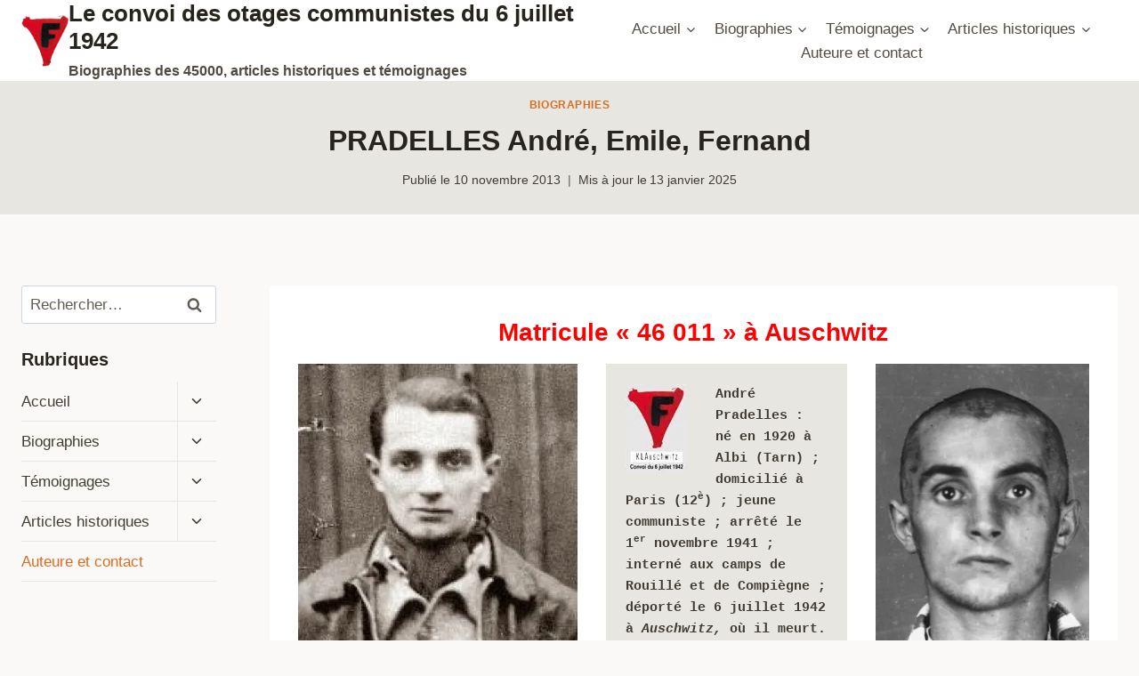

--- FILE ---
content_type: text/html; charset=UTF-8
request_url: https://deportes-politiques-auschwitz.fr/2013/11/pradelles-andre-emile-fernand/
body_size: 21404
content:
<!doctype html>
<html lang="fr-FR" class="no-js" itemtype="https://schema.org/Blog" itemscope>
<head>
	<meta charset="UTF-8">
	<meta name="viewport" content="width=device-width, initial-scale=1, minimum-scale=1">
	<meta name='robots' content='index, follow, max-image-preview:large, max-snippet:-1, max-video-preview:-1' />
	<style>img:is([sizes="auto" i], [sizes^="auto," i]) { contain-intrinsic-size: 3000px 1500px }</style>
	
	<!-- This site is optimized with the Yoast SEO plugin v26.8 - https://yoast.com/product/yoast-seo-wordpress/ -->
	<title>PRADELLES André, Emile, Fernand - Le convoi des otages communistes du 6 juillet 1942</title>
	<link rel="canonical" href="https://deportes-politiques-auschwitz.fr/2013/11/pradelles-andre-emile-fernand/" />
	<meta property="og:locale" content="fr_FR" />
	<meta property="og:type" content="article" />
	<meta property="og:title" content="PRADELLES André, Emile, Fernand - Le convoi des otages communistes du 6 juillet 1942" />
	<meta property="og:description" content="Matricule « 46 011 » à Auschwitz André Pradelles : né en 1920 à Albi (Tarn) ; domicilié à Paris (12è) ; jeune communiste ; arrêté le 1er novembre 1941 ; interné aux camps de Rouillé et de Compiègne ; déporté le 6 juillet 1942 à Auschwitz, où il meurt. André Pradelles est né le 1er novembre 1920 au..." />
	<meta property="og:url" content="https://deportes-politiques-auschwitz.fr/2013/11/pradelles-andre-emile-fernand/" />
	<meta property="og:site_name" content="Le convoi des otages communistes du 6 juillet 1942" />
	<meta property="article:published_time" content="2013-11-10T14:35:00+00:00" />
	<meta property="article:modified_time" content="2025-01-13T09:14:35+00:00" />
	<meta property="og:image" content="https://deportes-politiques-auschwitz.fr/wp-content/uploads/2013/11/PradellesAndrC3A9.jpg" />
	<meta property="og:image:width" content="190" />
	<meta property="og:image:height" content="194" />
	<meta property="og:image:type" content="image/jpeg" />
	<meta name="author" content="Pierre Cardon" />
	<meta name="twitter:card" content="summary_large_image" />
	<meta name="twitter:label1" content="Écrit par" />
	<meta name="twitter:data1" content="Pierre Cardon" />
	<meta name="twitter:label2" content="Durée de lecture estimée" />
	<meta name="twitter:data2" content="10 minutes" />
	<script type="application/ld+json" class="yoast-schema-graph">{"@context":"https://schema.org","@graph":[{"@type":"Article","@id":"https://deportes-politiques-auschwitz.fr/2013/11/pradelles-andre-emile-fernand/#article","isPartOf":{"@id":"https://deportes-politiques-auschwitz.fr/2013/11/pradelles-andre-emile-fernand/"},"author":{"name":"Pierre Cardon","@id":"https://deportes-politiques-auschwitz.fr/#/schema/person/523e7a40bb055efea59b83ec19cfdaa5"},"headline":"PRADELLES André, Emile, Fernand","datePublished":"2013-11-10T14:35:00+00:00","dateModified":"2025-01-13T09:14:35+00:00","mainEntityOfPage":{"@id":"https://deportes-politiques-auschwitz.fr/2013/11/pradelles-andre-emile-fernand/"},"wordCount":1736,"commentCount":0,"publisher":{"@id":"https://deportes-politiques-auschwitz.fr/#organization"},"image":{"@id":"https://deportes-politiques-auschwitz.fr/2013/11/pradelles-andre-emile-fernand/#primaryimage"},"thumbnailUrl":"https://i0.wp.com/deportes-politiques-auschwitz.fr/wp-content/uploads/2013/11/PradellesAndrC3A9.jpg?fit=190%2C194&ssl=1","articleSection":["Biographies"],"inLanguage":"fr-FR","potentialAction":[{"@type":"CommentAction","name":"Comment","target":["https://deportes-politiques-auschwitz.fr/2013/11/pradelles-andre-emile-fernand/#respond"]}]},{"@type":"WebPage","@id":"https://deportes-politiques-auschwitz.fr/2013/11/pradelles-andre-emile-fernand/","url":"https://deportes-politiques-auschwitz.fr/2013/11/pradelles-andre-emile-fernand/","name":"PRADELLES André, Emile, Fernand - Le convoi des otages communistes du 6 juillet 1942","isPartOf":{"@id":"https://deportes-politiques-auschwitz.fr/#website"},"primaryImageOfPage":{"@id":"https://deportes-politiques-auschwitz.fr/2013/11/pradelles-andre-emile-fernand/#primaryimage"},"image":{"@id":"https://deportes-politiques-auschwitz.fr/2013/11/pradelles-andre-emile-fernand/#primaryimage"},"thumbnailUrl":"https://i0.wp.com/deportes-politiques-auschwitz.fr/wp-content/uploads/2013/11/PradellesAndrC3A9.jpg?fit=190%2C194&ssl=1","datePublished":"2013-11-10T14:35:00+00:00","dateModified":"2025-01-13T09:14:35+00:00","breadcrumb":{"@id":"https://deportes-politiques-auschwitz.fr/2013/11/pradelles-andre-emile-fernand/#breadcrumb"},"inLanguage":"fr-FR","potentialAction":[{"@type":"ReadAction","target":["https://deportes-politiques-auschwitz.fr/2013/11/pradelles-andre-emile-fernand/"]}]},{"@type":"ImageObject","inLanguage":"fr-FR","@id":"https://deportes-politiques-auschwitz.fr/2013/11/pradelles-andre-emile-fernand/#primaryimage","url":"https://i0.wp.com/deportes-politiques-auschwitz.fr/wp-content/uploads/2013/11/PradellesAndrC3A9.jpg?fit=190%2C194&ssl=1","contentUrl":"https://i0.wp.com/deportes-politiques-auschwitz.fr/wp-content/uploads/2013/11/PradellesAndrC3A9.jpg?fit=190%2C194&ssl=1","width":190,"height":194},{"@type":"BreadcrumbList","@id":"https://deportes-politiques-auschwitz.fr/2013/11/pradelles-andre-emile-fernand/#breadcrumb","itemListElement":[{"@type":"ListItem","position":1,"name":"Accueil","item":"https://deportes-politiques-auschwitz.fr/"},{"@type":"ListItem","position":2,"name":"Contenu récent","item":"https://deportes-politiques-auschwitz.fr/contenu/"},{"@type":"ListItem","position":3,"name":"PRADELLES André, Emile, Fernand"}]},{"@type":"WebSite","@id":"https://deportes-politiques-auschwitz.fr/#website","url":"https://deportes-politiques-auschwitz.fr/","name":"Déportés politiques à Auschwitz","description":"Biographies des 45000, articles historiques et témoignages","publisher":{"@id":"https://deportes-politiques-auschwitz.fr/#organization"},"potentialAction":[{"@type":"SearchAction","target":{"@type":"EntryPoint","urlTemplate":"https://deportes-politiques-auschwitz.fr/?s={search_term_string}"},"query-input":{"@type":"PropertyValueSpecification","valueRequired":true,"valueName":"search_term_string"}}],"inLanguage":"fr-FR"},{"@type":"Organization","@id":"https://deportes-politiques-auschwitz.fr/#organization","name":"Déportés politiques à Auschwitz","url":"https://deportes-politiques-auschwitz.fr/","logo":{"@type":"ImageObject","inLanguage":"fr-FR","@id":"https://deportes-politiques-auschwitz.fr/#/schema/logo/image/","url":"https://deportes-politiques-auschwitz.fr/wp-content/uploads/2021/05/logo-birkenau-bistre-et-rouge.png","contentUrl":"https://deportes-politiques-auschwitz.fr/wp-content/uploads/2021/05/logo-birkenau-bistre-et-rouge.png","width":283,"height":310,"caption":"Déportés politiques à Auschwitz"},"image":{"@id":"https://deportes-politiques-auschwitz.fr/#/schema/logo/image/"},"sameAs":["https://fr.wikipedia.org/wiki/Convoi_des_45000"]},{"@type":"Person","@id":"https://deportes-politiques-auschwitz.fr/#/schema/person/523e7a40bb055efea59b83ec19cfdaa5","name":"Pierre Cardon","image":{"@type":"ImageObject","inLanguage":"fr-FR","@id":"https://deportes-politiques-auschwitz.fr/#/schema/person/image/","url":"https://secure.gravatar.com/avatar/2e7e7dceaecda639188c623b10bde85faacfb041652fc477023772560d3707bb?s=96&d=mm&r=g","contentUrl":"https://secure.gravatar.com/avatar/2e7e7dceaecda639188c623b10bde85faacfb041652fc477023772560d3707bb?s=96&d=mm&r=g","caption":"Pierre Cardon"},"sameAs":["http://O4buWvkPk*9K*!(mo0nGT*Lr"]}]}</script>
	<!-- / Yoast SEO plugin. -->


<link rel='dns-prefetch' href='//www.googletagmanager.com' />
<link rel='dns-prefetch' href='//stats.wp.com' />
<link rel='preconnect' href='//i0.wp.com' />
<link rel='preconnect' href='//c0.wp.com' />
<link rel="alternate" type="application/rss+xml" title="Le convoi des otages communistes du 6 juillet 1942 &raquo; Flux" href="https://deportes-politiques-auschwitz.fr/feed/" />
<link rel="alternate" type="application/rss+xml" title="Le convoi des otages communistes du 6 juillet 1942 &raquo; Flux des commentaires" href="https://deportes-politiques-auschwitz.fr/comments/feed/" />
			<script>document.documentElement.classList.remove( 'no-js' );</script>
			<link rel="alternate" type="application/rss+xml" title="Le convoi des otages communistes du 6 juillet 1942 &raquo; PRADELLES André, Emile, Fernand Flux des commentaires" href="https://deportes-politiques-auschwitz.fr/2013/11/pradelles-andre-emile-fernand/feed/" />
<script>
window._wpemojiSettings = {"baseUrl":"https:\/\/s.w.org\/images\/core\/emoji\/16.0.1\/72x72\/","ext":".png","svgUrl":"https:\/\/s.w.org\/images\/core\/emoji\/16.0.1\/svg\/","svgExt":".svg","source":{"concatemoji":"https:\/\/deportes-politiques-auschwitz.fr\/wp-includes\/js\/wp-emoji-release.min.js?ver=6.8.3"}};
/*! This file is auto-generated */
!function(s,n){var o,i,e;function c(e){try{var t={supportTests:e,timestamp:(new Date).valueOf()};sessionStorage.setItem(o,JSON.stringify(t))}catch(e){}}function p(e,t,n){e.clearRect(0,0,e.canvas.width,e.canvas.height),e.fillText(t,0,0);var t=new Uint32Array(e.getImageData(0,0,e.canvas.width,e.canvas.height).data),a=(e.clearRect(0,0,e.canvas.width,e.canvas.height),e.fillText(n,0,0),new Uint32Array(e.getImageData(0,0,e.canvas.width,e.canvas.height).data));return t.every(function(e,t){return e===a[t]})}function u(e,t){e.clearRect(0,0,e.canvas.width,e.canvas.height),e.fillText(t,0,0);for(var n=e.getImageData(16,16,1,1),a=0;a<n.data.length;a++)if(0!==n.data[a])return!1;return!0}function f(e,t,n,a){switch(t){case"flag":return n(e,"\ud83c\udff3\ufe0f\u200d\u26a7\ufe0f","\ud83c\udff3\ufe0f\u200b\u26a7\ufe0f")?!1:!n(e,"\ud83c\udde8\ud83c\uddf6","\ud83c\udde8\u200b\ud83c\uddf6")&&!n(e,"\ud83c\udff4\udb40\udc67\udb40\udc62\udb40\udc65\udb40\udc6e\udb40\udc67\udb40\udc7f","\ud83c\udff4\u200b\udb40\udc67\u200b\udb40\udc62\u200b\udb40\udc65\u200b\udb40\udc6e\u200b\udb40\udc67\u200b\udb40\udc7f");case"emoji":return!a(e,"\ud83e\udedf")}return!1}function g(e,t,n,a){var r="undefined"!=typeof WorkerGlobalScope&&self instanceof WorkerGlobalScope?new OffscreenCanvas(300,150):s.createElement("canvas"),o=r.getContext("2d",{willReadFrequently:!0}),i=(o.textBaseline="top",o.font="600 32px Arial",{});return e.forEach(function(e){i[e]=t(o,e,n,a)}),i}function t(e){var t=s.createElement("script");t.src=e,t.defer=!0,s.head.appendChild(t)}"undefined"!=typeof Promise&&(o="wpEmojiSettingsSupports",i=["flag","emoji"],n.supports={everything:!0,everythingExceptFlag:!0},e=new Promise(function(e){s.addEventListener("DOMContentLoaded",e,{once:!0})}),new Promise(function(t){var n=function(){try{var e=JSON.parse(sessionStorage.getItem(o));if("object"==typeof e&&"number"==typeof e.timestamp&&(new Date).valueOf()<e.timestamp+604800&&"object"==typeof e.supportTests)return e.supportTests}catch(e){}return null}();if(!n){if("undefined"!=typeof Worker&&"undefined"!=typeof OffscreenCanvas&&"undefined"!=typeof URL&&URL.createObjectURL&&"undefined"!=typeof Blob)try{var e="postMessage("+g.toString()+"("+[JSON.stringify(i),f.toString(),p.toString(),u.toString()].join(",")+"));",a=new Blob([e],{type:"text/javascript"}),r=new Worker(URL.createObjectURL(a),{name:"wpTestEmojiSupports"});return void(r.onmessage=function(e){c(n=e.data),r.terminate(),t(n)})}catch(e){}c(n=g(i,f,p,u))}t(n)}).then(function(e){for(var t in e)n.supports[t]=e[t],n.supports.everything=n.supports.everything&&n.supports[t],"flag"!==t&&(n.supports.everythingExceptFlag=n.supports.everythingExceptFlag&&n.supports[t]);n.supports.everythingExceptFlag=n.supports.everythingExceptFlag&&!n.supports.flag,n.DOMReady=!1,n.readyCallback=function(){n.DOMReady=!0}}).then(function(){return e}).then(function(){var e;n.supports.everything||(n.readyCallback(),(e=n.source||{}).concatemoji?t(e.concatemoji):e.wpemoji&&e.twemoji&&(t(e.twemoji),t(e.wpemoji)))}))}((window,document),window._wpemojiSettings);
</script>
<style id='wp-emoji-styles-inline-css'>

	img.wp-smiley, img.emoji {
		display: inline !important;
		border: none !important;
		box-shadow: none !important;
		height: 1em !important;
		width: 1em !important;
		margin: 0 0.07em !important;
		vertical-align: -0.1em !important;
		background: none !important;
		padding: 0 !important;
	}
</style>
<link rel='stylesheet' id='wp-block-library-css' href='https://c0.wp.com/c/6.8.3/wp-includes/css/dist/block-library/style.min.css' media='all' />
<link rel='stylesheet' id='a-z-listing-block-css' href='https://deportes-politiques-auschwitz.fr/wp-content/plugins/a-z-listing/css/a-z-listing-default.css?ver=4.3.1' media='all' />
<link rel='stylesheet' id='mediaelement-css' href='https://c0.wp.com/c/6.8.3/wp-includes/js/mediaelement/mediaelementplayer-legacy.min.css' media='all' />
<link rel='stylesheet' id='wp-mediaelement-css' href='https://c0.wp.com/c/6.8.3/wp-includes/js/mediaelement/wp-mediaelement.min.css' media='all' />
<style id='jetpack-sharing-buttons-style-inline-css'>
.jetpack-sharing-buttons__services-list{display:flex;flex-direction:row;flex-wrap:wrap;gap:0;list-style-type:none;margin:5px;padding:0}.jetpack-sharing-buttons__services-list.has-small-icon-size{font-size:12px}.jetpack-sharing-buttons__services-list.has-normal-icon-size{font-size:16px}.jetpack-sharing-buttons__services-list.has-large-icon-size{font-size:24px}.jetpack-sharing-buttons__services-list.has-huge-icon-size{font-size:36px}@media print{.jetpack-sharing-buttons__services-list{display:none!important}}.editor-styles-wrapper .wp-block-jetpack-sharing-buttons{gap:0;padding-inline-start:0}ul.jetpack-sharing-buttons__services-list.has-background{padding:1.25em 2.375em}
</style>
<style id='global-styles-inline-css'>
:root{--wp--preset--aspect-ratio--square: 1;--wp--preset--aspect-ratio--4-3: 4/3;--wp--preset--aspect-ratio--3-4: 3/4;--wp--preset--aspect-ratio--3-2: 3/2;--wp--preset--aspect-ratio--2-3: 2/3;--wp--preset--aspect-ratio--16-9: 16/9;--wp--preset--aspect-ratio--9-16: 9/16;--wp--preset--color--black: #000000;--wp--preset--color--cyan-bluish-gray: #abb8c3;--wp--preset--color--white: #ffffff;--wp--preset--color--pale-pink: #f78da7;--wp--preset--color--vivid-red: #cf2e2e;--wp--preset--color--luminous-vivid-orange: #ff6900;--wp--preset--color--luminous-vivid-amber: #fcb900;--wp--preset--color--light-green-cyan: #7bdcb5;--wp--preset--color--vivid-green-cyan: #00d084;--wp--preset--color--pale-cyan-blue: #8ed1fc;--wp--preset--color--vivid-cyan-blue: #0693e3;--wp--preset--color--vivid-purple: #9b51e0;--wp--preset--color--theme-palette-1: var(--global-palette1);--wp--preset--color--theme-palette-2: var(--global-palette2);--wp--preset--color--theme-palette-3: var(--global-palette3);--wp--preset--color--theme-palette-4: var(--global-palette4);--wp--preset--color--theme-palette-5: var(--global-palette5);--wp--preset--color--theme-palette-6: var(--global-palette6);--wp--preset--color--theme-palette-7: var(--global-palette7);--wp--preset--color--theme-palette-8: var(--global-palette8);--wp--preset--color--theme-palette-9: var(--global-palette9);--wp--preset--gradient--vivid-cyan-blue-to-vivid-purple: linear-gradient(135deg,rgba(6,147,227,1) 0%,rgb(155,81,224) 100%);--wp--preset--gradient--light-green-cyan-to-vivid-green-cyan: linear-gradient(135deg,rgb(122,220,180) 0%,rgb(0,208,130) 100%);--wp--preset--gradient--luminous-vivid-amber-to-luminous-vivid-orange: linear-gradient(135deg,rgba(252,185,0,1) 0%,rgba(255,105,0,1) 100%);--wp--preset--gradient--luminous-vivid-orange-to-vivid-red: linear-gradient(135deg,rgba(255,105,0,1) 0%,rgb(207,46,46) 100%);--wp--preset--gradient--very-light-gray-to-cyan-bluish-gray: linear-gradient(135deg,rgb(238,238,238) 0%,rgb(169,184,195) 100%);--wp--preset--gradient--cool-to-warm-spectrum: linear-gradient(135deg,rgb(74,234,220) 0%,rgb(151,120,209) 20%,rgb(207,42,186) 40%,rgb(238,44,130) 60%,rgb(251,105,98) 80%,rgb(254,248,76) 100%);--wp--preset--gradient--blush-light-purple: linear-gradient(135deg,rgb(255,206,236) 0%,rgb(152,150,240) 100%);--wp--preset--gradient--blush-bordeaux: linear-gradient(135deg,rgb(254,205,165) 0%,rgb(254,45,45) 50%,rgb(107,0,62) 100%);--wp--preset--gradient--luminous-dusk: linear-gradient(135deg,rgb(255,203,112) 0%,rgb(199,81,192) 50%,rgb(65,88,208) 100%);--wp--preset--gradient--pale-ocean: linear-gradient(135deg,rgb(255,245,203) 0%,rgb(182,227,212) 50%,rgb(51,167,181) 100%);--wp--preset--gradient--electric-grass: linear-gradient(135deg,rgb(202,248,128) 0%,rgb(113,206,126) 100%);--wp--preset--gradient--midnight: linear-gradient(135deg,rgb(2,3,129) 0%,rgb(40,116,252) 100%);--wp--preset--font-size--small: var(--global-font-size-small);--wp--preset--font-size--medium: var(--global-font-size-medium);--wp--preset--font-size--large: var(--global-font-size-large);--wp--preset--font-size--x-large: 42px;--wp--preset--font-size--larger: var(--global-font-size-larger);--wp--preset--font-size--xxlarge: var(--global-font-size-xxlarge);--wp--preset--spacing--20: 0.44rem;--wp--preset--spacing--30: 0.67rem;--wp--preset--spacing--40: 1rem;--wp--preset--spacing--50: 1.5rem;--wp--preset--spacing--60: 2.25rem;--wp--preset--spacing--70: 3.38rem;--wp--preset--spacing--80: 5.06rem;--wp--preset--shadow--natural: 6px 6px 9px rgba(0, 0, 0, 0.2);--wp--preset--shadow--deep: 12px 12px 50px rgba(0, 0, 0, 0.4);--wp--preset--shadow--sharp: 6px 6px 0px rgba(0, 0, 0, 0.2);--wp--preset--shadow--outlined: 6px 6px 0px -3px rgba(255, 255, 255, 1), 6px 6px rgba(0, 0, 0, 1);--wp--preset--shadow--crisp: 6px 6px 0px rgba(0, 0, 0, 1);}:root { --wp--style--global--content-size: var(--global-calc-content-width);--wp--style--global--wide-size: var(--global-calc-wide-content-width); }:where(body) { margin: 0; }.wp-site-blocks > .alignleft { float: left; margin-right: 2em; }.wp-site-blocks > .alignright { float: right; margin-left: 2em; }.wp-site-blocks > .aligncenter { justify-content: center; margin-left: auto; margin-right: auto; }:where(.is-layout-flex){gap: 0.5em;}:where(.is-layout-grid){gap: 0.5em;}.is-layout-flow > .alignleft{float: left;margin-inline-start: 0;margin-inline-end: 2em;}.is-layout-flow > .alignright{float: right;margin-inline-start: 2em;margin-inline-end: 0;}.is-layout-flow > .aligncenter{margin-left: auto !important;margin-right: auto !important;}.is-layout-constrained > .alignleft{float: left;margin-inline-start: 0;margin-inline-end: 2em;}.is-layout-constrained > .alignright{float: right;margin-inline-start: 2em;margin-inline-end: 0;}.is-layout-constrained > .aligncenter{margin-left: auto !important;margin-right: auto !important;}.is-layout-constrained > :where(:not(.alignleft):not(.alignright):not(.alignfull)){max-width: var(--wp--style--global--content-size);margin-left: auto !important;margin-right: auto !important;}.is-layout-constrained > .alignwide{max-width: var(--wp--style--global--wide-size);}body .is-layout-flex{display: flex;}.is-layout-flex{flex-wrap: wrap;align-items: center;}.is-layout-flex > :is(*, div){margin: 0;}body .is-layout-grid{display: grid;}.is-layout-grid > :is(*, div){margin: 0;}body{padding-top: 0px;padding-right: 0px;padding-bottom: 0px;padding-left: 0px;}a:where(:not(.wp-element-button)){text-decoration: underline;}.has-black-color{color: var(--wp--preset--color--black) !important;}.has-cyan-bluish-gray-color{color: var(--wp--preset--color--cyan-bluish-gray) !important;}.has-white-color{color: var(--wp--preset--color--white) !important;}.has-pale-pink-color{color: var(--wp--preset--color--pale-pink) !important;}.has-vivid-red-color{color: var(--wp--preset--color--vivid-red) !important;}.has-luminous-vivid-orange-color{color: var(--wp--preset--color--luminous-vivid-orange) !important;}.has-luminous-vivid-amber-color{color: var(--wp--preset--color--luminous-vivid-amber) !important;}.has-light-green-cyan-color{color: var(--wp--preset--color--light-green-cyan) !important;}.has-vivid-green-cyan-color{color: var(--wp--preset--color--vivid-green-cyan) !important;}.has-pale-cyan-blue-color{color: var(--wp--preset--color--pale-cyan-blue) !important;}.has-vivid-cyan-blue-color{color: var(--wp--preset--color--vivid-cyan-blue) !important;}.has-vivid-purple-color{color: var(--wp--preset--color--vivid-purple) !important;}.has-theme-palette-1-color{color: var(--wp--preset--color--theme-palette-1) !important;}.has-theme-palette-2-color{color: var(--wp--preset--color--theme-palette-2) !important;}.has-theme-palette-3-color{color: var(--wp--preset--color--theme-palette-3) !important;}.has-theme-palette-4-color{color: var(--wp--preset--color--theme-palette-4) !important;}.has-theme-palette-5-color{color: var(--wp--preset--color--theme-palette-5) !important;}.has-theme-palette-6-color{color: var(--wp--preset--color--theme-palette-6) !important;}.has-theme-palette-7-color{color: var(--wp--preset--color--theme-palette-7) !important;}.has-theme-palette-8-color{color: var(--wp--preset--color--theme-palette-8) !important;}.has-theme-palette-9-color{color: var(--wp--preset--color--theme-palette-9) !important;}.has-black-background-color{background-color: var(--wp--preset--color--black) !important;}.has-cyan-bluish-gray-background-color{background-color: var(--wp--preset--color--cyan-bluish-gray) !important;}.has-white-background-color{background-color: var(--wp--preset--color--white) !important;}.has-pale-pink-background-color{background-color: var(--wp--preset--color--pale-pink) !important;}.has-vivid-red-background-color{background-color: var(--wp--preset--color--vivid-red) !important;}.has-luminous-vivid-orange-background-color{background-color: var(--wp--preset--color--luminous-vivid-orange) !important;}.has-luminous-vivid-amber-background-color{background-color: var(--wp--preset--color--luminous-vivid-amber) !important;}.has-light-green-cyan-background-color{background-color: var(--wp--preset--color--light-green-cyan) !important;}.has-vivid-green-cyan-background-color{background-color: var(--wp--preset--color--vivid-green-cyan) !important;}.has-pale-cyan-blue-background-color{background-color: var(--wp--preset--color--pale-cyan-blue) !important;}.has-vivid-cyan-blue-background-color{background-color: var(--wp--preset--color--vivid-cyan-blue) !important;}.has-vivid-purple-background-color{background-color: var(--wp--preset--color--vivid-purple) !important;}.has-theme-palette-1-background-color{background-color: var(--wp--preset--color--theme-palette-1) !important;}.has-theme-palette-2-background-color{background-color: var(--wp--preset--color--theme-palette-2) !important;}.has-theme-palette-3-background-color{background-color: var(--wp--preset--color--theme-palette-3) !important;}.has-theme-palette-4-background-color{background-color: var(--wp--preset--color--theme-palette-4) !important;}.has-theme-palette-5-background-color{background-color: var(--wp--preset--color--theme-palette-5) !important;}.has-theme-palette-6-background-color{background-color: var(--wp--preset--color--theme-palette-6) !important;}.has-theme-palette-7-background-color{background-color: var(--wp--preset--color--theme-palette-7) !important;}.has-theme-palette-8-background-color{background-color: var(--wp--preset--color--theme-palette-8) !important;}.has-theme-palette-9-background-color{background-color: var(--wp--preset--color--theme-palette-9) !important;}.has-black-border-color{border-color: var(--wp--preset--color--black) !important;}.has-cyan-bluish-gray-border-color{border-color: var(--wp--preset--color--cyan-bluish-gray) !important;}.has-white-border-color{border-color: var(--wp--preset--color--white) !important;}.has-pale-pink-border-color{border-color: var(--wp--preset--color--pale-pink) !important;}.has-vivid-red-border-color{border-color: var(--wp--preset--color--vivid-red) !important;}.has-luminous-vivid-orange-border-color{border-color: var(--wp--preset--color--luminous-vivid-orange) !important;}.has-luminous-vivid-amber-border-color{border-color: var(--wp--preset--color--luminous-vivid-amber) !important;}.has-light-green-cyan-border-color{border-color: var(--wp--preset--color--light-green-cyan) !important;}.has-vivid-green-cyan-border-color{border-color: var(--wp--preset--color--vivid-green-cyan) !important;}.has-pale-cyan-blue-border-color{border-color: var(--wp--preset--color--pale-cyan-blue) !important;}.has-vivid-cyan-blue-border-color{border-color: var(--wp--preset--color--vivid-cyan-blue) !important;}.has-vivid-purple-border-color{border-color: var(--wp--preset--color--vivid-purple) !important;}.has-theme-palette-1-border-color{border-color: var(--wp--preset--color--theme-palette-1) !important;}.has-theme-palette-2-border-color{border-color: var(--wp--preset--color--theme-palette-2) !important;}.has-theme-palette-3-border-color{border-color: var(--wp--preset--color--theme-palette-3) !important;}.has-theme-palette-4-border-color{border-color: var(--wp--preset--color--theme-palette-4) !important;}.has-theme-palette-5-border-color{border-color: var(--wp--preset--color--theme-palette-5) !important;}.has-theme-palette-6-border-color{border-color: var(--wp--preset--color--theme-palette-6) !important;}.has-theme-palette-7-border-color{border-color: var(--wp--preset--color--theme-palette-7) !important;}.has-theme-palette-8-border-color{border-color: var(--wp--preset--color--theme-palette-8) !important;}.has-theme-palette-9-border-color{border-color: var(--wp--preset--color--theme-palette-9) !important;}.has-vivid-cyan-blue-to-vivid-purple-gradient-background{background: var(--wp--preset--gradient--vivid-cyan-blue-to-vivid-purple) !important;}.has-light-green-cyan-to-vivid-green-cyan-gradient-background{background: var(--wp--preset--gradient--light-green-cyan-to-vivid-green-cyan) !important;}.has-luminous-vivid-amber-to-luminous-vivid-orange-gradient-background{background: var(--wp--preset--gradient--luminous-vivid-amber-to-luminous-vivid-orange) !important;}.has-luminous-vivid-orange-to-vivid-red-gradient-background{background: var(--wp--preset--gradient--luminous-vivid-orange-to-vivid-red) !important;}.has-very-light-gray-to-cyan-bluish-gray-gradient-background{background: var(--wp--preset--gradient--very-light-gray-to-cyan-bluish-gray) !important;}.has-cool-to-warm-spectrum-gradient-background{background: var(--wp--preset--gradient--cool-to-warm-spectrum) !important;}.has-blush-light-purple-gradient-background{background: var(--wp--preset--gradient--blush-light-purple) !important;}.has-blush-bordeaux-gradient-background{background: var(--wp--preset--gradient--blush-bordeaux) !important;}.has-luminous-dusk-gradient-background{background: var(--wp--preset--gradient--luminous-dusk) !important;}.has-pale-ocean-gradient-background{background: var(--wp--preset--gradient--pale-ocean) !important;}.has-electric-grass-gradient-background{background: var(--wp--preset--gradient--electric-grass) !important;}.has-midnight-gradient-background{background: var(--wp--preset--gradient--midnight) !important;}.has-small-font-size{font-size: var(--wp--preset--font-size--small) !important;}.has-medium-font-size{font-size: var(--wp--preset--font-size--medium) !important;}.has-large-font-size{font-size: var(--wp--preset--font-size--large) !important;}.has-x-large-font-size{font-size: var(--wp--preset--font-size--x-large) !important;}.has-larger-font-size{font-size: var(--wp--preset--font-size--larger) !important;}.has-xxlarge-font-size{font-size: var(--wp--preset--font-size--xxlarge) !important;}
:where(.wp-block-post-template.is-layout-flex){gap: 1.25em;}:where(.wp-block-post-template.is-layout-grid){gap: 1.25em;}
:where(.wp-block-columns.is-layout-flex){gap: 2em;}:where(.wp-block-columns.is-layout-grid){gap: 2em;}
:root :where(.wp-block-pullquote){font-size: 1.5em;line-height: 1.6;}
</style>
<link rel='stylesheet' id='kadence-global-css' href='https://deportes-politiques-auschwitz.fr/wp-content/themes/kadence/assets/css/global.min.css?ver=1.2.22' media='all' />
<style id='kadence-global-inline-css'>
/* Kadence Base CSS */
:root{--global-palette1:#dd6b20;--global-palette2:#cf3033;--global-palette3:#27241d;--global-palette4:#423d33;--global-palette5:#504a40;--global-palette6:#625d52;--global-palette7:#e8e6e1;--global-palette8:#faf9f7;--global-palette9:#ffffff;--global-palette9rgb:255, 255, 255;--global-palette-highlight:var(--global-palette1);--global-palette-highlight-alt:var(--global-palette2);--global-palette-highlight-alt2:var(--global-palette9);--global-palette-btn-bg:var(--global-palette1);--global-palette-btn-bg-hover:var(--global-palette2);--global-palette-btn:var(--global-palette9);--global-palette-btn-hover:var(--global-palette9);--global-body-font-family:-apple-system,BlinkMacSystemFont,"Segoe UI",Roboto,Oxygen-Sans,Ubuntu,Cantarell,"Helvetica Neue",sans-serif, "Apple Color Emoji", "Segoe UI Emoji", "Segoe UI Symbol";--global-heading-font-family:inherit;--global-primary-nav-font-family:inherit;--global-fallback-font:sans-serif;--global-display-fallback-font:sans-serif;--global-content-width:1500px;--global-content-wide-width:calc(1500px + 230px);--global-content-narrow-width:842px;--global-content-edge-padding:1.5rem;--global-content-boxed-padding:2rem;--global-calc-content-width:calc(1500px - var(--global-content-edge-padding) - var(--global-content-edge-padding) );--wp--style--global--content-size:var(--global-calc-content-width);}.wp-site-blocks{--global-vw:calc( 100vw - ( 0.5 * var(--scrollbar-offset)));}body{background:var(--global-palette8);}body, input, select, optgroup, textarea{font-weight:400;font-size:17px;line-height:1.6;font-family:var(--global-body-font-family);color:var(--global-palette4);}.content-bg, body.content-style-unboxed .site{background:var(--global-palette9);}h1,h2,h3,h4,h5,h6{font-family:var(--global-heading-font-family);}h1{font-weight:700;font-size:32px;line-height:1.5;color:var(--global-palette3);}h2{font-weight:700;font-size:28px;line-height:1.5;color:var(--global-palette3);}h3{font-weight:700;font-size:24px;line-height:1.5;color:var(--global-palette3);}h4{font-weight:700;font-size:22px;line-height:1.5;color:var(--global-palette4);}h5{font-weight:700;font-size:20px;line-height:1.5;color:var(--global-palette4);}h6{font-weight:700;font-size:18px;line-height:1.5;color:var(--global-palette5);}.entry-hero .kadence-breadcrumbs{max-width:1500px;}.site-container, .site-header-row-layout-contained, .site-footer-row-layout-contained, .entry-hero-layout-contained, .comments-area, .alignfull > .wp-block-cover__inner-container, .alignwide > .wp-block-cover__inner-container{max-width:var(--global-content-width);}.content-width-narrow .content-container.site-container, .content-width-narrow .hero-container.site-container{max-width:var(--global-content-narrow-width);}@media all and (min-width: 1730px){.wp-site-blocks .content-container  .alignwide{margin-left:-115px;margin-right:-115px;width:unset;max-width:unset;}}@media all and (min-width: 1102px){.content-width-narrow .wp-site-blocks .content-container .alignwide{margin-left:-130px;margin-right:-130px;width:unset;max-width:unset;}}.content-style-boxed .wp-site-blocks .entry-content .alignwide{margin-left:calc( -1 * var( --global-content-boxed-padding ) );margin-right:calc( -1 * var( --global-content-boxed-padding ) );}.content-area{margin-top:5rem;margin-bottom:5rem;}@media all and (max-width: 1024px){.content-area{margin-top:3rem;margin-bottom:3rem;}}@media all and (max-width: 767px){.content-area{margin-top:2rem;margin-bottom:2rem;}}@media all and (max-width: 1024px){:root{--global-content-boxed-padding:2rem;}}@media all and (max-width: 767px){:root{--global-content-boxed-padding:1.5rem;}}.entry-content-wrap{padding:2rem;}@media all and (max-width: 1024px){.entry-content-wrap{padding:2rem;}}@media all and (max-width: 767px){.entry-content-wrap{padding:1.5rem;}}.entry.single-entry{box-shadow:0px 15px 15px -10px rgba(0,0,0,0.05);}.entry.loop-entry{box-shadow:0px 15px 15px -10px rgba(0,0,0,0.05);}.loop-entry .entry-content-wrap{padding:2rem;}@media all and (max-width: 1024px){.loop-entry .entry-content-wrap{padding:2rem;}}@media all and (max-width: 767px){.loop-entry .entry-content-wrap{padding:1.5rem;}}.has-sidebar:not(.has-left-sidebar) .content-container{grid-template-columns:1fr 219px;}.has-sidebar.has-left-sidebar .content-container{grid-template-columns:219px 1fr;}.primary-sidebar.widget-area .widget{margin-bottom:1.5em;color:var(--global-palette4);}.primary-sidebar.widget-area .widget-title{font-style:normal;font-weight:700;font-size:20px;line-height:1.5;text-transform:none;color:var(--global-palette3);}button, .button, .wp-block-button__link, input[type="button"], input[type="reset"], input[type="submit"], .fl-button, .elementor-button-wrapper .elementor-button, .wc-block-components-checkout-place-order-button, .wc-block-cart__submit{box-shadow:0px 0px 0px -7px rgba(0,0,0,0);}button:hover, button:focus, button:active, .button:hover, .button:focus, .button:active, .wp-block-button__link:hover, .wp-block-button__link:focus, .wp-block-button__link:active, input[type="button"]:hover, input[type="button"]:focus, input[type="button"]:active, input[type="reset"]:hover, input[type="reset"]:focus, input[type="reset"]:active, input[type="submit"]:hover, input[type="submit"]:focus, input[type="submit"]:active, .elementor-button-wrapper .elementor-button:hover, .elementor-button-wrapper .elementor-button:focus, .elementor-button-wrapper .elementor-button:active, .wc-block-cart__submit:hover{box-shadow:0px 15px 25px -7px rgba(0,0,0,0.1);}.kb-button.kb-btn-global-outline.kb-btn-global-inherit{padding-top:calc(px - 2px);padding-right:calc(px - 2px);padding-bottom:calc(px - 2px);padding-left:calc(px - 2px);}@media all and (min-width: 1025px){.transparent-header .entry-hero .entry-hero-container-inner{padding-top:80px;}}@media all and (max-width: 1024px){.mobile-transparent-header .entry-hero .entry-hero-container-inner{padding-top:0px;}}@media all and (max-width: 767px){.mobile-transparent-header .entry-hero .entry-hero-container-inner{padding-top:0px;}}.post-title .entry-meta{font-style:normal;font-weight:100;line-height:1;}.post-hero-section .entry-hero-container-inner{border-bottom:0px none transparent;}.entry-hero.post-hero-section .entry-header{min-height:150px;}
/* Kadence Header CSS */
@media all and (max-width: 1024px){.mobile-transparent-header #masthead{position:absolute;left:0px;right:0px;z-index:100;}.kadence-scrollbar-fixer.mobile-transparent-header #masthead{right:var(--scrollbar-offset,0);}.mobile-transparent-header #masthead, .mobile-transparent-header .site-top-header-wrap .site-header-row-container-inner, .mobile-transparent-header .site-main-header-wrap .site-header-row-container-inner, .mobile-transparent-header .site-bottom-header-wrap .site-header-row-container-inner{background:transparent;}.site-header-row-tablet-layout-fullwidth, .site-header-row-tablet-layout-standard{padding:0px;}}@media all and (min-width: 1025px){.transparent-header #masthead{position:absolute;left:0px;right:0px;z-index:100;}.transparent-header.kadence-scrollbar-fixer #masthead{right:var(--scrollbar-offset,0);}.transparent-header #masthead, .transparent-header .site-top-header-wrap .site-header-row-container-inner, .transparent-header .site-main-header-wrap .site-header-row-container-inner, .transparent-header .site-bottom-header-wrap .site-header-row-container-inner{background:transparent;}}.site-branding a.brand img{max-width:53px;}.site-branding a.brand img.svg-logo-image{width:53px;}.site-branding{padding:0px 0px 0px 0px;}.site-branding .site-title{font-weight:700;font-size:26px;line-height:1.2;color:var(--global-palette3);}.site-branding .site-description{font-weight:700;font-size:16px;line-height:1.4;color:var(--global-palette5);}#masthead, #masthead .kadence-sticky-header.item-is-fixed:not(.item-at-start):not(.site-header-row-container):not(.site-main-header-wrap), #masthead .kadence-sticky-header.item-is-fixed:not(.item-at-start) > .site-header-row-container-inner{background:#ffffff;}.site-main-header-inner-wrap{min-height:80px;}.site-top-header-inner-wrap{min-height:0px;}#masthead .kadence-sticky-header.item-is-fixed:not(.item-at-start):not(.site-header-row-container):not(.item-hidden-above):not(.site-main-header-wrap), #masthead .kadence-sticky-header.item-is-fixed:not(.item-at-start):not(.item-hidden-above) > .site-header-row-container-inner{border-bottom:1px solid var(--global-palette7);}.header-navigation[class*="header-navigation-style-underline"] .header-menu-container.primary-menu-container>ul>li>a:after{width:calc( 100% - 1.2em);}.main-navigation .primary-menu-container > ul > li.menu-item > a{padding-left:calc(1.2em / 2);padding-right:calc(1.2em / 2);padding-top:0em;padding-bottom:0em;color:var(--global-palette5);}.main-navigation .primary-menu-container > ul > li.menu-item .dropdown-nav-special-toggle{right:calc(1.2em / 2);}.main-navigation .primary-menu-container > ul > li.menu-item > a:hover{color:var(--global-palette-highlight);}.main-navigation .primary-menu-container > ul > li.menu-item.current-menu-item > a{color:var(--global-palette3);}.header-navigation .header-menu-container ul ul.sub-menu, .header-navigation .header-menu-container ul ul.submenu{background:var(--global-palette9);box-shadow:0px 2px 13px 0px rgba(0,0,0,0.1);}.header-navigation .header-menu-container ul ul li.menu-item, .header-menu-container ul.menu > li.kadence-menu-mega-enabled > ul > li.menu-item > a{border-bottom:1px solid rgba(255,255,255,0.1);}.header-navigation .header-menu-container ul ul li.menu-item > a{width:200px;padding-top:1em;padding-bottom:1em;color:var(--global-palette4);font-size:12px;}.header-navigation .header-menu-container ul ul li.menu-item > a:hover{color:var(--global-palette1);background:var(--global-palette9);}.header-navigation .header-menu-container ul ul li.menu-item.current-menu-item > a{color:var(--global-palette1);background:var(--global-palette9);}.mobile-toggle-open-container .menu-toggle-open, .mobile-toggle-open-container .menu-toggle-open:focus{color:var(--global-palette5);padding:0.4em 0.6em 0.4em 0.6em;font-size:14px;}.mobile-toggle-open-container .menu-toggle-open.menu-toggle-style-bordered{border:1px solid currentColor;}.mobile-toggle-open-container .menu-toggle-open .menu-toggle-icon{font-size:20px;}.mobile-toggle-open-container .menu-toggle-open:hover, .mobile-toggle-open-container .menu-toggle-open:focus-visible{color:var(--global-palette-highlight);}.mobile-navigation ul li{font-size:14px;}.mobile-navigation ul li a{padding-top:1em;padding-bottom:1em;}.mobile-navigation ul li > a, .mobile-navigation ul li.menu-item-has-children > .drawer-nav-drop-wrap{color:var(--global-palette8);}.mobile-navigation ul li.current-menu-item > a, .mobile-navigation ul li.current-menu-item.menu-item-has-children > .drawer-nav-drop-wrap{color:var(--global-palette-highlight);}.mobile-navigation ul li.menu-item-has-children .drawer-nav-drop-wrap, .mobile-navigation ul li:not(.menu-item-has-children) a{border-bottom:1px solid rgba(255,255,255,0.1);}.mobile-navigation:not(.drawer-navigation-parent-toggle-true) ul li.menu-item-has-children .drawer-nav-drop-wrap button{border-left:1px solid rgba(255,255,255,0.1);}#mobile-drawer .drawer-header .drawer-toggle{padding:0.6em 0.15em 0.6em 0.15em;font-size:24px;}
/* Kadence Footer CSS */
.site-bottom-footer-inner-wrap{padding-top:30px;padding-bottom:30px;grid-column-gap:30px;}.site-bottom-footer-inner-wrap .widget{margin-bottom:30px;}.site-bottom-footer-inner-wrap .site-footer-section:not(:last-child):after{right:calc(-30px / 2);}
</style>
<link rel='stylesheet' id='kadence-simplelightbox-css-css' href='https://deportes-politiques-auschwitz.fr/wp-content/themes/kadence/assets/css/simplelightbox.min.css?ver=1.2.22' media='all' />
<link rel='stylesheet' id='kadence-header-css' href='https://deportes-politiques-auschwitz.fr/wp-content/themes/kadence/assets/css/header.min.css?ver=1.2.22' media='all' />
<link rel='stylesheet' id='kadence-content-css' href='https://deportes-politiques-auschwitz.fr/wp-content/themes/kadence/assets/css/content.min.css?ver=1.2.22' media='all' />
<link rel='stylesheet' id='kadence-comments-css' href='https://deportes-politiques-auschwitz.fr/wp-content/themes/kadence/assets/css/comments.min.css?ver=1.2.22' media='all' />
<link rel='stylesheet' id='kadence-sidebar-css' href='https://deportes-politiques-auschwitz.fr/wp-content/themes/kadence/assets/css/sidebar.min.css?ver=1.2.22' media='all' />
<link rel='stylesheet' id='kadence-footer-css' href='https://deportes-politiques-auschwitz.fr/wp-content/themes/kadence/assets/css/footer.min.css?ver=1.2.22' media='all' />
<link rel='stylesheet' id='dashicons-css' href='https://c0.wp.com/c/6.8.3/wp-includes/css/dashicons.min.css' media='all' />
<link rel='stylesheet' id='a-z-listing-css' href='https://deportes-politiques-auschwitz.fr/wp-content/plugins/a-z-listing/css/a-z-listing-default.css?ver=4.3.1' media='all' />

<!-- Extrait de code de la balise Google (gtag.js) ajouté par Site Kit -->
<!-- Extrait Google Analytics ajouté par Site Kit -->
<script src="https://www.googletagmanager.com/gtag/js?id=GT-WBTVXVW" id="google_gtagjs-js" async></script>
<script id="google_gtagjs-js-after">
window.dataLayer = window.dataLayer || [];function gtag(){dataLayer.push(arguments);}
gtag("set","linker",{"domains":["deportes-politiques-auschwitz.fr"]});
gtag("js", new Date());
gtag("set", "developer_id.dZTNiMT", true);
gtag("config", "GT-WBTVXVW", {"googlesitekit_post_type":"post"});
 window._googlesitekit = window._googlesitekit || {}; window._googlesitekit.throttledEvents = []; window._googlesitekit.gtagEvent = (name, data) => { var key = JSON.stringify( { name, data } ); if ( !! window._googlesitekit.throttledEvents[ key ] ) { return; } window._googlesitekit.throttledEvents[ key ] = true; setTimeout( () => { delete window._googlesitekit.throttledEvents[ key ]; }, 5 ); gtag( "event", name, { ...data, event_source: "site-kit" } ); };
</script>
<link rel="https://api.w.org/" href="https://deportes-politiques-auschwitz.fr/wp-json/" /><link rel="alternate" title="JSON" type="application/json" href="https://deportes-politiques-auschwitz.fr/wp-json/wp/v2/posts/14475" /><link rel="EditURI" type="application/rsd+xml" title="RSD" href="https://deportes-politiques-auschwitz.fr/xmlrpc.php?rsd" />
<meta name="generator" content="WordPress 6.8.3" />
<link rel='shortlink' href='https://deportes-politiques-auschwitz.fr/?p=14475' />
<link rel="alternate" title="oEmbed (JSON)" type="application/json+oembed" href="https://deportes-politiques-auschwitz.fr/wp-json/oembed/1.0/embed?url=https%3A%2F%2Fdeportes-politiques-auschwitz.fr%2F2013%2F11%2Fpradelles-andre-emile-fernand%2F" />
<link rel="alternate" title="oEmbed (XML)" type="text/xml+oembed" href="https://deportes-politiques-auschwitz.fr/wp-json/oembed/1.0/embed?url=https%3A%2F%2Fdeportes-politiques-auschwitz.fr%2F2013%2F11%2Fpradelles-andre-emile-fernand%2F&#038;format=xml" />
<meta name="generator" content="Site Kit by Google 1.171.0" />	<style>img#wpstats{display:none}</style>
		<link rel="icon" href="https://i0.wp.com/deportes-politiques-auschwitz.fr/wp-content/uploads/2021/05/cropped-logo-birkenau-bistre-et-rouge.png?fit=32%2C32&#038;ssl=1" sizes="32x32" />
<link rel="icon" href="https://i0.wp.com/deportes-politiques-auschwitz.fr/wp-content/uploads/2021/05/cropped-logo-birkenau-bistre-et-rouge.png?fit=192%2C192&#038;ssl=1" sizes="192x192" />
<link rel="apple-touch-icon" href="https://i0.wp.com/deportes-politiques-auschwitz.fr/wp-content/uploads/2021/05/cropped-logo-birkenau-bistre-et-rouge.png?fit=180%2C180&#038;ssl=1" />
<meta name="msapplication-TileImage" content="https://i0.wp.com/deportes-politiques-auschwitz.fr/wp-content/uploads/2021/05/cropped-logo-birkenau-bistre-et-rouge.png?fit=270%2C270&#038;ssl=1" />
</head>

<body class="wp-singular post-template-default single single-post postid-14475 single-format-standard wp-custom-logo wp-embed-responsive wp-theme-kadence footer-on-bottom hide-focus-outline link-style-standard has-sidebar has-left-sidebar has-sticky-sidebar content-title-style-above content-width-normal content-style-boxed content-vertical-padding-show non-transparent-header mobile-non-transparent-header">
<div id="wrapper" class="site wp-site-blocks">
			<a class="skip-link screen-reader-text scroll-ignore" href="#main">Aller au contenu</a>
		<header id="masthead" class="site-header" role="banner" itemtype="https://schema.org/WPHeader" itemscope>
	<div id="main-header" class="site-header-wrap">
		<div class="site-header-inner-wrap kadence-sticky-header" data-reveal-scroll-up="false" data-shrink="false">
			<div class="site-header-upper-wrap">
				<div class="site-header-upper-inner-wrap">
					<div class="site-main-header-wrap site-header-row-container site-header-focus-item site-header-row-layout-standard" data-section="kadence_customizer_header_main">
	<div class="site-header-row-container-inner">
				<div class="site-container">
			<div class="site-main-header-inner-wrap site-header-row site-header-row-has-sides site-header-row-no-center">
									<div class="site-header-main-section-left site-header-section site-header-section-left">
						<div class="site-header-item site-header-focus-item" data-section="title_tagline">
	<div class="site-branding branding-layout-standard"><a class="brand has-logo-image" href="https://deportes-politiques-auschwitz.fr/" rel="home"><img width="283" height="310" src="https://i0.wp.com/deportes-politiques-auschwitz.fr/wp-content/uploads/2021/05/logo-birkenau-bistre-et-rouge.png?fit=283%2C310&amp;ssl=1" class="custom-logo" alt="Le convoi des otages communistes du 6 juillet 1942" decoding="async" fetchpriority="high" srcset="https://i0.wp.com/deportes-politiques-auschwitz.fr/wp-content/uploads/2021/05/logo-birkenau-bistre-et-rouge.png?w=283&amp;ssl=1 283w, https://i0.wp.com/deportes-politiques-auschwitz.fr/wp-content/uploads/2021/05/logo-birkenau-bistre-et-rouge.png?resize=274%2C300&amp;ssl=1 274w" sizes="(max-width: 283px) 100vw, 283px" /><div class="site-title-wrap"><p class="site-title">Le convoi des otages communistes du 6 juillet 1942</p><p class="site-description">Biographies des 45000, articles historiques et témoignages</p></div></a></div></div><!-- data-section="title_tagline" -->
					</div>
																	<div class="site-header-main-section-right site-header-section site-header-section-right">
						<div class="site-header-item site-header-focus-item site-header-item-main-navigation header-navigation-layout-stretch-false header-navigation-layout-fill-stretch-true" data-section="kadence_customizer_primary_navigation">
	    <nav id="site-navigation" class="main-navigation header-navigation hover-to-open nav--toggle-sub header-navigation-style-underline header-navigation-dropdown-animation-none" role="navigation" aria-label="Navigation principale">
            <div class="primary-menu-container header-menu-container">
    <ul id="primary-menu" class="menu"><li id="menu-item-113" class="menu-item menu-item-type-post_type menu-item-object-page menu-item-home menu-item-has-children menu-item-113"><a href="https://deportes-politiques-auschwitz.fr/"><span class="nav-drop-title-wrap">Accueil<span class="dropdown-nav-toggle"><span class="kadence-svg-iconset svg-baseline"><svg aria-hidden="true" class="kadence-svg-icon kadence-arrow-down-svg" fill="currentColor" version="1.1" xmlns="http://www.w3.org/2000/svg" width="24" height="24" viewBox="0 0 24 24"><title>Déplier</title><path d="M5.293 9.707l6 6c0.391 0.391 1.024 0.391 1.414 0l6-6c0.391-0.391 0.391-1.024 0-1.414s-1.024-0.391-1.414 0l-5.293 5.293-5.293-5.293c-0.391-0.391-1.024-0.391-1.414 0s-0.391 1.024 0 1.414z"></path>
				</svg></span></span></span></a>
<ul class="sub-menu">
	<li id="menu-item-119" class="menu-item menu-item-type-post_type menu-item-object-page current_page_parent menu-item-119"><a href="https://deportes-politiques-auschwitz.fr/contenu/">Contenu récent</a></li>
</ul>
</li>
<li id="menu-item-116" class="menu-item menu-item-type-post_type menu-item-object-page menu-item-has-children menu-item-116"><a href="https://deportes-politiques-auschwitz.fr/biographies-index-alpha/"><span class="nav-drop-title-wrap">Biographies<span class="dropdown-nav-toggle"><span class="kadence-svg-iconset svg-baseline"><svg aria-hidden="true" class="kadence-svg-icon kadence-arrow-down-svg" fill="currentColor" version="1.1" xmlns="http://www.w3.org/2000/svg" width="24" height="24" viewBox="0 0 24 24"><title>Déplier</title><path d="M5.293 9.707l6 6c0.391 0.391 1.024 0.391 1.414 0l6-6c0.391-0.391 0.391-1.024 0-1.414s-1.024-0.391-1.414 0l-5.293 5.293-5.293-5.293c-0.391-0.391-1.024-0.391-1.414 0s-0.391 1.024 0 1.414z"></path>
				</svg></span></span></span></a>
<ul class="sub-menu">
	<li id="menu-item-23438" class="menu-item menu-item-type-post_type menu-item-object-post menu-item-23438"><a href="https://deportes-politiques-auschwitz.fr/2011/01/liste-par-departement-domicile/">Index par domiciliation</a></li>
</ul>
</li>
<li id="menu-item-23142" class="menu-item menu-item-type-post_type menu-item-object-page menu-item-has-children menu-item-23142"><a href="https://deportes-politiques-auschwitz.fr/temoignages/"><span class="nav-drop-title-wrap">Témoignages<span class="dropdown-nav-toggle"><span class="kadence-svg-iconset svg-baseline"><svg aria-hidden="true" class="kadence-svg-icon kadence-arrow-down-svg" fill="currentColor" version="1.1" xmlns="http://www.w3.org/2000/svg" width="24" height="24" viewBox="0 0 24 24"><title>Déplier</title><path d="M5.293 9.707l6 6c0.391 0.391 1.024 0.391 1.414 0l6-6c0.391-0.391 0.391-1.024 0-1.414s-1.024-0.391-1.414 0l-5.293 5.293-5.293-5.293c-0.391-0.391-1.024-0.391-1.414 0s-0.391 1.024 0 1.414z"></path>
				</svg></span></span></span></a>
<ul class="sub-menu">
	<li id="menu-item-23372" class="menu-item menu-item-type-post_type menu-item-object-post menu-item-23372"><a href="https://deportes-politiques-auschwitz.fr/2011/08/temoignages/">Index thématique</a></li>
</ul>
</li>
<li id="menu-item-23136" class="menu-item menu-item-type-post_type menu-item-object-page menu-item-has-children menu-item-23136"><a href="https://deportes-politiques-auschwitz.fr/articles-historiques/"><span class="nav-drop-title-wrap">Articles historiques<span class="dropdown-nav-toggle"><span class="kadence-svg-iconset svg-baseline"><svg aria-hidden="true" class="kadence-svg-icon kadence-arrow-down-svg" fill="currentColor" version="1.1" xmlns="http://www.w3.org/2000/svg" width="24" height="24" viewBox="0 0 24 24"><title>Déplier</title><path d="M5.293 9.707l6 6c0.391 0.391 1.024 0.391 1.414 0l6-6c0.391-0.391 0.391-1.024 0-1.414s-1.024-0.391-1.414 0l-5.293 5.293-5.293-5.293c-0.391-0.391-1.024-0.391-1.414 0s-0.391 1.024 0 1.414z"></path>
				</svg></span></span></span></a>
<ul class="sub-menu">
	<li id="menu-item-23171" class="menu-item menu-item-type-post_type menu-item-object-post menu-item-23171"><a href="https://deportes-politiques-auschwitz.fr/2008/03/articles-sur-auschwitz/">Index thématique</a></li>
	<li id="menu-item-23148" class="menu-item menu-item-type-taxonomy menu-item-object-category menu-item-23148"><a href="https://deportes-politiques-auschwitz.fr/category/divers/liste/">Autres listes thématiques</a></li>
</ul>
</li>
<li id="menu-item-124" class="menu-item menu-item-type-post_type menu-item-object-page menu-item-124"><a href="https://deportes-politiques-auschwitz.fr/contact/">Auteure et contact</a></li>
</ul>        </div>
    </nav><!-- #site-navigation -->
    </div><!-- data-section="primary_navigation" -->
					</div>
							</div>
		</div>
	</div>
</div>
				</div>
			</div>
					</div>
	</div>
	
<div id="mobile-header" class="site-mobile-header-wrap">
	<div class="site-header-inner-wrap">
		<div class="site-header-upper-wrap">
			<div class="site-header-upper-inner-wrap">
			<div class="site-top-header-wrap site-header-focus-item site-header-row-layout-standard site-header-row-tablet-layout-default site-header-row-mobile-layout-default ">
	<div class="site-header-row-container-inner">
		<div class="site-container">
			<div class="site-top-header-inner-wrap site-header-row site-header-row-has-sides site-header-row-no-center">
									<div class="site-header-top-section-left site-header-section site-header-section-left">
						<div class="site-header-item site-header-focus-item" data-section="title_tagline">
	<div class="site-branding mobile-site-branding branding-layout-standard branding-tablet-layout-inherit branding-mobile-layout-inherit"><a class="brand has-logo-image" href="https://deportes-politiques-auschwitz.fr/" rel="home"><img width="283" height="310" src="https://i0.wp.com/deportes-politiques-auschwitz.fr/wp-content/uploads/2021/05/logo-birkenau-bistre-et-rouge.png?fit=283%2C310&amp;ssl=1" class="custom-logo" alt="Le convoi des otages communistes du 6 juillet 1942" decoding="async" srcset="https://i0.wp.com/deportes-politiques-auschwitz.fr/wp-content/uploads/2021/05/logo-birkenau-bistre-et-rouge.png?w=283&amp;ssl=1 283w, https://i0.wp.com/deportes-politiques-auschwitz.fr/wp-content/uploads/2021/05/logo-birkenau-bistre-et-rouge.png?resize=274%2C300&amp;ssl=1 274w" sizes="(max-width: 283px) 100vw, 283px" /><div class="site-title-wrap"><div class="site-title vs-md-false">Le convoi des otages communistes du 6 juillet 1942</div><div class="site-description vs-sm-false vs-md-false">Biographies des 45000, articles historiques et témoignages</div></div></a></div></div><!-- data-section="title_tagline" -->
					</div>
																	<div class="site-header-top-section-right site-header-section site-header-section-right">
						<div class="site-header-item site-header-focus-item site-header-item-navgation-popup-toggle" data-section="kadence_customizer_mobile_trigger">
		<div class="mobile-toggle-open-container">
						<button id="mobile-toggle" class="menu-toggle-open drawer-toggle menu-toggle-style-default" aria-label="Ouvrir le menu" data-toggle-target="#mobile-drawer" data-toggle-body-class="showing-popup-drawer-from-right" aria-expanded="false" data-set-focus=".menu-toggle-close"
					>
						<span class="menu-toggle-icon"><span class="kadence-svg-iconset"><svg aria-hidden="true" class="kadence-svg-icon kadence-menu-svg" fill="currentColor" version="1.1" xmlns="http://www.w3.org/2000/svg" width="24" height="24" viewBox="0 0 24 24"><title>Ouvrir/fermer le menu</title><path d="M3 13h18c0.552 0 1-0.448 1-1s-0.448-1-1-1h-18c-0.552 0-1 0.448-1 1s0.448 1 1 1zM3 7h18c0.552 0 1-0.448 1-1s-0.448-1-1-1h-18c-0.552 0-1 0.448-1 1s0.448 1 1 1zM3 19h18c0.552 0 1-0.448 1-1s-0.448-1-1-1h-18c-0.552 0-1 0.448-1 1s0.448 1 1 1z"></path>
				</svg></span></span>
		</button>
	</div>
	</div><!-- data-section="mobile_trigger" -->
					</div>
							</div>
		</div>
	</div>
</div>
			</div>
		</div>
			</div>
</div>
</header><!-- #masthead -->

	<div id="inner-wrap" class="wrap kt-clear">
		<section role="banner" class="entry-hero post-hero-section entry-hero-layout-standard">
	<div class="entry-hero-container-inner">
		<div class="hero-section-overlay"></div>
		<div class="hero-container site-container">
			<header class="entry-header post-title title-align-center title-tablet-align-inherit title-mobile-align-inherit">
						<div class="entry-taxonomies">
			<span class="category-links term-links category-style-normal">
				<a href="https://deportes-politiques-auschwitz.fr/category/biographie/" rel="tag">Biographies</a>			</span>
		</div><!-- .entry-taxonomies -->
		<h1 class="entry-title">PRADELLES André, Emile, Fernand</h1><div class="entry-meta entry-meta-divider-vline">
						<span class="posted-on">
						<span class="meta-label">Publié le</span><time class="entry-date published" datetime="2013-11-10T15:35:00+01:00" itemprop="datePublished">10 novembre 2013</time><time class="updated" datetime="2025-01-13T10:14:35+01:00" itemprop="dateModified">13 janvier 2025</time>					</span>
										<span class="updated-on">
						<span class="meta-label">Mis à jour le</span><time class="entry-date published updated" datetime="2025-01-13T10:14:35+01:00" itemprop="dateModified">13 janvier 2025</time>					</span>
					</div><!-- .entry-meta -->
			</header><!-- .entry-header -->
		</div>
	</div>
</section><!-- .entry-hero -->
<div id="primary" class="content-area">
	<div class="content-container site-container">
		<main id="main" class="site-main" role="main">
						<div class="content-wrap">
				<article id="post-14475" class="entry content-bg single-entry post-14475 post type-post status-publish format-standard has-post-thumbnail hentry category-biographie">
	<div class="entry-content-wrap">
		
<div class="entry-content single-content">
	<h2 style="text-align: center;"><strong><span style="color: #ff0000;">Matricule « 46 011 » à Auschwitz</span></strong></h2>
<figure style="width: 314px" class="wp-caption alignleft"><img data-recalc-dims="1" decoding="async" src="https://i0.wp.com/deportes-politiques-auschwitz.fr/wp-content/uploads/2013/11/PradellesAndrC3A9.jpg?resize=314%2C321&#038;ssl=1" alt="" width="314" height="321" /><figcaption class="wp-caption-text">André Pradelles © dossier au DAVCC. D.R.</figcaption></figure>
<figure style="width: 240px" class="wp-caption alignright"><img data-recalc-dims="1" decoding="async" src="https://i0.wp.com/deportes-politiques-auschwitz.fr/wp-content/uploads/2013/11/PRADELLES2BAndr25C325A92Bvisage2Brec2B2.jpg?resize=240%2C335&#038;ssl=1" alt="" width="240" height="335" /><figcaption class="wp-caption-text">A <em>Auschwitz</em> le 8 juillet 1942</figcaption></figure>
<pre><strong><img data-recalc-dims="1" decoding="async" class="size-full wp-image-12200 alignleft" src="https://i0.wp.com/deportes-politiques-auschwitz.fr/wp-content/uploads/2021/02/Triangle2Brouge2Bbis.jpg?resize=69%2C100&#038;ssl=1" alt="" width="69" height="100" />André Pradelles : </strong><strong>né en 1920 à Albi (Tarn) ; domicilié à Paris (12<sup>è</sup>) ;</strong> <strong>jeune communiste ; </strong><strong>arrêté le 1<sup>er</sup> novembre 1941 ; interné aux camps de Rouillé et de Compiègne ; </strong><strong>déporté le 6 juillet 1942 à <em>Auschwitz, </em>où il meurt. </strong></pre>
<p><strong>André Pradelles </strong>est né le 1<sup>er</sup> novembre 1920 au 47, rue de Cramaux, à Albi (Tarn).<br />
Il habite au 44, boulevard de Picpus à Paris 12<sup>è</sup> au moment de son arrestation. Il vient y habiter après 1936. C&rsquo;est également l&rsquo;adresse de Madame Guilbert, qu&rsquo;il donne à l&rsquo;administration pénitentiaire pour sa correspondance.<br />
Il est le fils d&rsquo;Ernestine Enjalbert, 19 ans, sans profession et de René, Clément Pradelles, 30 ans, manœuvre, son époux.<br />
Il est tourneur et mesure 1m 65 (fiche des ACVG).<br />
Il est <strong>membre des Jeunesses communistes</strong> du 12<sup>è</sup> arrondissement.</p>
<p><img data-recalc-dims="1" loading="lazy" decoding="async" class="wp-image-26199 alignright" src="https://i0.wp.com/deportes-politiques-auschwitz.fr/wp-content/uploads/2010/05/Paris-defile-SS_Calque-1.jpg?resize=274%2C170&#038;ssl=1" alt="" width="274" height="170" srcset="https://i0.wp.com/deportes-politiques-auschwitz.fr/wp-content/uploads/2010/05/Paris-defile-SS_Calque-1.jpg?resize=300%2C187&amp;ssl=1 300w, https://i0.wp.com/deportes-politiques-auschwitz.fr/wp-content/uploads/2010/05/Paris-defile-SS_Calque-1.jpg?resize=768%2C478&amp;ssl=1 768w, https://i0.wp.com/deportes-politiques-auschwitz.fr/wp-content/uploads/2010/05/Paris-defile-SS_Calque-1.jpg?w=803&amp;ssl=1 803w" sizes="auto, (max-width: 274px) 100vw, 274px" />Le 14 juin 1940, les troupes de la <em>Wehrmacht </em>entrent dans Paris, vidée des deux tiers de sa population. La ville cesse d’être la capitale du pays et devient le siège du commandement militaire allemand en France. Le 22 juin, l&rsquo;armistice est signé. Le 10 juillet 1940 le maréchal Pétain, investi des pleins pouvoirs par l’Assemblée nationale, s&rsquo;octroie le lendemain le titre de « chef de l’Etat français » et lance la « révolution nationale » en rupture avec nombre de principes républicains (confusion des pouvoirs législatifs et exécutifs ; rejet du multipartisme, suppression des syndicats et du droit de grève, antisémitisme d’état…).</p>
<p><strong>André Pradelles est arrêté le 1<sup>er</sup> novembre 1941</strong> par la police française pendant un rassemblement d’une quinzaine de membres des Jeunesses communistes clandestines devant la tombe de Paul Vaillant-Couturier, au cimetière du Père Lachaise, manifestation placée « <em>sous le signe de l’antifascisme, commémorant la mort d’Henri Barbusse au cimetière du Père-Lachaise</em> ».<br />
En même temps que lui sont arrêtés <a href="https://deportes-politiques-auschwitz.fr/2008/03/vergne-gaston.html">Gaston Vergne </a>et <a href="https://deportes-politiques-auschwitz.fr/2012/01/migdal-henri-hermann.html">Henri Migdal </a>(c’est pour eux deux la deuxième arrestation).<br />
Lire dans le site :<strong> <a href="https://deportes-politiques-auschwitz.fr/2022/01/le-camp-de-rouille/">le-camp-de-Rouillé</a></strong><br />
Le 2 novembre 1941, François Bard, préfet de Paris décide de « l’internement  administratif » d’André Pradelles, en application de la Loi du 3 septembre 1940 (1). après 3 jours passés au Dépôt de la Préfecture de police, il est  transféré au camp de « Séjour surveillé » de Rouillé (2) le 5 novembre avec un groupe de 57 autres militants communistes parisiens.</p>
<figure style="width: 583px" class="wp-caption alignleft"><img data-recalc-dims="1" loading="lazy" decoding="async" style="text-align: center;" src="https://i0.wp.com/deportes-politiques-auschwitz.fr/wp-content/uploads/2013/11/PradellesRouillC3A9montage.jpg?resize=583%2C186&#038;ssl=1" alt="" width="583" height="186" /><figcaption class="wp-caption-text">Liste du Camp de Rouillé (montage P. Cardon)</figcaption></figure>
<p>Début mai 1942, les autorités allemandes adressent au commandant du camp de Rouillé une liste de 187 internés qui doivent être transférés au camp allemand de Compiègne (le Frontstallag 122).<br />
Le nom d’André Pradelles (n° 150 de la liste) y figure et c’est au sein d’un groupe de 168 internés (3) qu’il arrive au camp allemand de Royallieu à Compiègne (le <em>Frontstalag</em> 122) le 22 mai 1942. La<br />
plupart d’entre eux seront déportés à Auschwitz dans le convoi du 6 juillet 1942.<br />
<img data-recalc-dims="1" loading="lazy" decoding="async" class=" wp-image-12911 alignright" src="https://i0.wp.com/deportes-politiques-auschwitz.fr/wp-content/uploads/2015/04/FT2B1222Bmontage2Bp2BCardon2B1.jpg?resize=289%2C195&#038;ssl=1" alt="" width="289" height="195" />A Compiègne, André Pradelles reçoit le <strong>matricule n° « 5936 »</strong>. Il est affecté au bâtiment A7 avec <a href="https://deportes-politiques-auschwitz.fr/2013/11/blanchard-fernand-maurice.html">Fernand Blanchard</a>, membre des JC du 11<sup>è</sup>.<br />
Depuis ce camp administré par la <em>Wehrmacht</em>, il va être déporté à destination d’<em>Auschwitz</em>. Pour comprendre la politique de l’Occupant qui mène à sa déportation, on lira les deux articles du site qui exposent les raisons des internements, des fusillades et de la déportation : <strong><a href="https://deportes-politiques-auschwitz.fr/2012/04/la-politique-allemande-des-otages-aout.html">La politique allemande des otages (août 1941-octobre 1942) </a></strong>et <strong><a href="https://deportes-politiques-auschwitz.fr/2008/03/la-dportation-des-45000-sinscrit-dans.html">«une déportation d’otages</a>».</strong></p>
<p><strong>Depuis le camp de Compiègne,</strong> <strong>André </strong><strong>Pradelles est déporté </strong><strong>à <em>A</em></strong><strong><em>uschwitz</em> dans le convoi du 6 juillet 1942</strong>.</p>
<p><img data-recalc-dims="1" loading="lazy" decoding="async" class="alignleft" style="text-align: center;" src="https://i0.wp.com/deportes-politiques-auschwitz.fr/wp-content/uploads/2013/11/WagonmC3A9morialdeLangeais-21.jpg?resize=313%2C201&#038;ssl=1" width="313" height="201" /></p>
<p>Cf Article du site : <a href="https://deportes-politiques-auschwitz.fr/2013/11/les-wagons-de-la-deportation.html"><strong>Les wagons de la Déportation.</strong> </a></p>
<p>Ce convoi est composé au départ de Compiègne, de 1175 hommes (1100 « otages communistes » &#8211; jeunes communistes, anciens responsables politiques et élus du Parti communiste, syndicalistes de la CGT et délégués du personnel d&rsquo;avant-guerre, militants et syndicalistes clandestins, résistants &#8211; de cinquante « otages juifs » et de quelques « droits communs »). Il faisait partie des mesures de terreur allemandes destinées à combattre, en France, <em>les judéo-bolcheviks,</em> responsables aux yeux de Hitler, des actions armées organisées par le Parti communiste clandestin contre des officiers et des soldats de la <em>Wehrmacht</em>, à partir d’août 1941.<br />
Lire dans le site le récit des deux jours du transport : <a href="http://politique-auschwitz.blogspot.fr/2012/06/compiegne-auschwitz-6-7-8-juillet-1942.html"><strong>Compiègne-Auschwitz : 6-8 juillet 1942</strong></a>.<br />
Sur les 1175 otages partis de Compiègne le 6 juillet 1942, 1170 sont présents à l&rsquo;arrivée du train en gare d&rsquo;Auschwitz le 8 juillet 1942. Ces derniers sont enregistrés et photographiés au <em>Stammlager</em> d&rsquo;<em>Auschwitz</em> (camp souche ou camp principal, dénommé en 1943 <em>Auschwitz-I</em>) entre les numéros « 45 157 » et « 46 326 », d&rsquo;où le nom de « convoi des 45 000 », sous lequel les déportés du camp désignaient ce convoi. Ce matricule &#8211; qu&rsquo;il doit apprendre à dire en allemand et en polonais à toute demande des <em>Kapos</em> et des <em>SS</em> &#8211; sera désormais sa seule identité.<br />
Lire dans le site : <strong><a href="http://politique-auschwitz.blogspot.fr/2013/11/le-kl-auschwitz-birkenau.html">Le KL Auschwitz-Birkenau</a>.</strong></p>
<p><img data-recalc-dims="1" loading="lazy" decoding="async" class="alignleft" style="text-align: center;" src="https://i0.wp.com/deportes-politiques-auschwitz.fr/wp-content/uploads/2013/11/PRADELLESAndrC3A946011.jpg?resize=315%2C386&#038;ssl=1" width="315" height="386" /><span style="font-family: var(--global-body-font-family);">On ne connaissait pas de façon certaine </span>son numéro d’immatriculation à son arrivée à <em>Auschwitz</em> le 8 juillet 1942 et le numéro «<em>46011</em>» inscrit dans mes deux ouvrages sur le convoi du 6 juillet 1942 (éditions de 1997 et 2000) correspondait à une tentative de reconstitution de la liste du convoi par matricules.<br />
Ce numéro a pu être validé en comparaison avec une photo d&rsquo;avant guerre figurant dans son dossier au DAVCC.<br />
Le déporté portant le matricule « 46 011 » photographié le 8 juillet 1942 est sans conteste André Pradelles (4).</p>
<p>Lire dans le site le récit de leur premier jour à <em>Auschwitz</em> : <a href="http://politique-auschwitz.blogspot.fr/2012/06/larrivee-au-camp-principal-dauschwitz.html"><strong>L&rsquo;arrivée au camp principal, 8 juillet 1942</strong>.</a> et <strong><a href="http://politique-auschwitz.blogspot.fr/2013/02/le-8-juillet-1942-tonte-desinfection.html">8 juillet 1942 : Tonte, désinfection, paquetage, « visite médicale »</a></strong>.<br />
Après l’enregistrement, il passe la nuit au <em>Block</em> 13 (les 1170 déportés du convoi y sont entassés dans deux pièces). Le 9 juillet tous sont conduits à pied au camp annexe de <em>Birkenau (Brzezinka),</em> situé à 4 km du camp principal. Le 13 juillet il est interrogé sur sa profession. Les spécialistes dont les <em>SS</em> ont besoin pour leurs ateliers sont sélectionnés et vont retourner à <em>Auschwitz</em> I (approximativement la moitié du convoi. Les autres, restent à <em>Birkenau</em>, employés au terrassement et à la construction des <em>Blocks</em>.<br />
Aucun des documents sauvés de la destruction ordonnée par les <em>SS</em> peu de temps avant l’évacuation d’<em>Auschwit</em>z, ne nous permet de savoir dans quel camp il est affecté à cette date, <strong>ni sa date de décès.</strong></p>
<p><img data-recalc-dims="1" loading="lazy" decoding="async" class="alignright" style="margin-left: var(--global-md-spacing); text-align: center;" src="https://i0.wp.com/deportes-politiques-auschwitz.fr/wp-content/uploads/2013/11/Pradelles2Bplaque2BAlbi.jpg?resize=337%2C282&#038;ssl=1" width="337" height="282" /></p>
<figure style="width: 298px" class="wp-caption alignleft"><img data-recalc-dims="1" loading="lazy" decoding="async" class="" src="https://i0.wp.com/deportes-politiques-auschwitz.fr/wp-content/uploads/2013/11/Pradelles2B442Brue2Bde2BPicpus.jpg?resize=298%2C420&#038;ssl=1" alt="" width="298" height="420" /><figcaption class="wp-caption-text">Le 44, boulevard de Picpus</figcaption></figure>
<p>Une plaque à sa mémoire a été apposée sur le 44, boulevard de Picpus.</p>
<p>Un arrêté ministériel du 3 novembre 1997 paru au Journal Officiel du 27 janvier 1998 porte apposition de la mention «<em>Mort en déportation</em>» sur les actes et jugements déclaratifs de décès d’André Pradelles.<br />
Le témoignage de compagnons de déportation a incité le Ministère à inscrire une date probable de décès « mort le 30 septembre 1942 à Auschwitz ».</p>
<p>Le 3 juin 1946, la section du Parti communiste du 17<sup>è</sup> arrondissement émet un certificat pour sa famille afin d&rsquo;obtenir son homologation comme « Déporté politique » : « <em>a participé dès juillet 1940 à la lutte contre l&rsquo;occupant</em>« .</p>
<ul>
<li style="text-align: justify;"><strong>Note 1</strong> : La loi du 3 septembre 1940 proroge le décret du 18 novembre 1939 et prévoit l&rsquo;internement de « <em>tous individus dangereux pour la défense nationale ou la sécurité publique</em>« . Les premiers visés sont les communistes.</li>
<li style="text-align: justify;"><strong><span style="font-family: 'arial' , sans-serif; font-size: 12pt; line-height: 115%;">Note 2</span></strong><span style="font-family: 'arial' , sans-serif; font-size: 12pt; line-height: 115%;"><span style="font-family: 'arial' , sans-serif; font-size: 12pt; line-height: 115%;"> : </span></span>Le camp d’internement administratif de Rouillé (Vienne) est ouvert le 6 septembre 1941, sous la dénomination de «centre de séjour surveillé», pour recevoir 150 internés politiques venant de la région parisienne, c’est-à-dire membres du Parti Communiste dissous et maintenus au camp d’Aincourt depuis le 5 octobre 1940. D’autres venant de prisons diverses et du camp des Tourelles. / In site de l’Amicale de Châteaubriant-Voves-Rouillé.</li>
<li style="text-align: justify;"><strong>Note 3</strong> : Dix-neuf internés de la liste de 187 noms sont manquants le 22 mai. Cinq d’entre eux ont été fusillés (Pierre Dejardin, René François, Bernard Grimbaum, Isidore Pertier, Maurice Weldzland). Trois se sont évadés (Albert Belli, Emilien Cateau et Henri Dupont). Les autres ont été soit libérés, soit transférés dans d’autres camps ou étaient hospitalisés.</li>
<li style="text-align: justify;"><strong>Note 4 </strong>: 522 photos d’immatriculation des « 45 000 » à <em>Auschwitz</em> ont été retrouvées parmi celles que des membres de la Résistance intérieure du camp avaient camouflées pour les sauver de la destruction, ordonnée par les <em>SS</em> peu de temps avant l’évacuation du camp d<em>’Auschwitz</em>. A la Libération elles ont été conservées dans les archives du musée d’Etat <em>d’Auschwitz-Birkenau</em>. Des tirages de ces photos ont été remis par Kazimierz Smolen (ancien détenu dans les bureaux du camp d&rsquo;<em>Auschwitz</em>, puis devenu après-guerre directeur du Musée d’Etat <em>d’Auschwitz-Birkenau</em>) à <a href="https://deportes-politiques-auschwitz.fr/2010/06/montagne-andre.html">André Montagne</a>, alors vice-président de l&rsquo;Amicale d&rsquo;<em>Auschwitz</em>, qui me les a confiés.</li>
</ul>
<p><strong>Sources</strong></p>
<ul>
<li style="text-align: justify;">Fichier national de la Division des archives des victimes des conflits contemporains (DAVCC), Ministère de la Défense, Caen (ex ACVG). Fiche individuelle consultée en octobre 1993.</li>
<li style="text-align: justify;">Listes Rouillé : Archives de la Préfecture de police de Paris, Cartons occupation allemande, BA 2374.</li>
<li style="text-align: justify;">Listes Rouillé © Mémorial de la Shoah, Centre de documentation juive contemporaine (CDJC). Paris IV<sup>ème</sup>.</li>
<li style="text-align: justify;">Liste « <em>noms de camarades du camp de Compiègne »</em>, collectés avant le départ du convoi et transmis à sa famille par Georges Prévoteau de Paris XVIII<sup style="font-family: Arial, sans-serif; line-height: 115%;">è</sup>, mort à <em>Auschwitz</em> le 19 septembre 1942.</li>
<li style="text-align: justify;">Listes Rouillé : Archives de la Préfecture de police de Paris, Cartons occupation allemande, BA 2374.</li>
<li style="text-align: justify;">Listes départ du 22 mai 1942, Rouillé © Mémorial de la Shoah, Centre de documentation juive contemporaine (CDJC). Paris IV<sup>ème</sup>.</li>
<li style="text-align: justify;">Photo d&rsquo;immatriculation à Auschwitz : Musée d&rsquo;état <em>Auschwitz-Birkenau</em> / © collection André Montagne.</li>
<li style="text-align: justify;">Archives en ligne de Paris. Recensement du boulevard de Picpus, 1936.</li>
<li style="text-align: justify;">Plaque Paris © <a href="http://museedelaresistanceenligne.org/partenaire.php?partenaire=48">Département AERI de la Fondation de la Résistance</a></li>
</ul>
<p><strong><img data-recalc-dims="1" loading="lazy" decoding="async" class="size-medium wp-image-34732 alignleft" src="https://i0.wp.com/deportes-politiques-auschwitz.fr/wp-content/uploads/2014/01/Conf-20eme.jpg?resize=183%2C300&#038;ssl=1" alt="" width="183" height="300" srcset="https://i0.wp.com/deportes-politiques-auschwitz.fr/wp-content/uploads/2014/01/Conf-20eme.jpg?resize=183%2C300&amp;ssl=1 183w, https://i0.wp.com/deportes-politiques-auschwitz.fr/wp-content/uploads/2014/01/Conf-20eme.jpg?w=366&amp;ssl=1 366w" sizes="auto, (max-width: 183px) 100vw, 183px" />Notice biographique </strong>mise à jour avec Pierre Cardon en 2010, 2019, 2021 et 2025 à partir d’une notice succincte rédigée en 2002 pour l’exposition organisée par l’association « Mémoire Vive » à la mairie du 14<sup>è</sup> arrondissement, par Claudine Cardon-Hamet (docteur en Histoire, auteur des ouvrages :<em>Triangles rouges à Auschwitz, le convoi du 6 juillet 1942 dit des « 45000 », </em>éditions Autrement, Paris 2005) et de <em>Mille otages pour Auschwitz, le convoi du 6 juillet 1942 dit des « 45000 », </em>éditions Graphein, Paris 1997 et 2000 (épuisé), qui reproduit ma thèse de doctorat (1995). Prière de mentionner ces références (auteur et coordonnées de ce site) en cas de reproduction ou d’utilisation totale ou partielle de cette notice. Pour la compléter ou la corriger, vous pouvez me faire un courriel à <strong><a href="mailto:deportes.politiques.auschwitz@gmail.com">deportes.politiques.auschwitz@gmail.com</a> </strong></p>
</div><!-- .entry-content -->
<footer class="entry-footer">
	</footer><!-- .entry-footer -->
	</div>
</article><!-- #post-14475 -->

<div id="comments" class="comments-area">
		<div id="respond" class="comment-respond">
		<h3 id="reply-title" class="comment-reply-title">Laisser un commentaire <small><a rel="nofollow" id="cancel-comment-reply-link" href="/2013/11/pradelles-andre-emile-fernand/#respond" style="display:none;">Annuler la réponse</a></small></h3><form action="https://deportes-politiques-auschwitz.fr/wp-comments-post.php" method="post" id="commentform" class="comment-form"><p class="comment-notes"><span id="email-notes">Votre adresse e-mail ne sera pas publiée.</span> <span class="required-field-message">Les champs obligatoires sont indiqués avec <span class="required">*</span></span></p><p class="comment-form-comment comment-form-float-label"><textarea id="comment" name="comment" placeholder="Laissez un commentaire..." cols="45" rows="8" maxlength="65525" aria-required="true" required="required"></textarea><label class="float-label" for="comment">Commentaire <span class="required">*</span></label></p><div class="comment-input-wrap has-url-field"><p class="comment-form-author"><input aria-label="Nom" id="author" name="author" type="text" placeholder="John Doe" value="" size="30" maxlength="245" aria-required='true' required='required' /><label class="float-label" for="author">Nom <span class="required">*</span></label></p>
<p class="comment-form-email"><input aria-label="E-mail" id="email" name="email" type="email" placeholder="john@example.com" value="" size="30" maxlength="100" aria-describedby="email-notes" aria-required='true' required='required' /><label class="float-label" for="email">E-mail <span class="required">*</span></label></p>
<p class="comment-form-url"><input aria-label="Site" id="url" name="url" type="url" placeholder="https://www.example.com" value="" size="30" maxlength="200" /><label class="float-label" for="url">Site</label></p></div>
<p class="comment-form-cookies-consent"><input id="wp-comment-cookies-consent" name="wp-comment-cookies-consent" type="checkbox" value="yes" /> <label for="wp-comment-cookies-consent">Enregistrer mon nom, mon e-mail et mon site dans le navigateur pour mon prochain commentaire.</label></p>
<p class="form-submit"><input name="submit" type="submit" id="submit" class="submit" value="Laisser un commentaire" /> <input type='hidden' name='comment_post_ID' value='14475' id='comment_post_ID' />
<input type='hidden' name='comment_parent' id='comment_parent' value='0' />
</p><p style="display: none;"><input type="hidden" id="akismet_comment_nonce" name="akismet_comment_nonce" value="43c6ed61e6" /></p><p style="display: none !important;" class="akismet-fields-container" data-prefix="ak_"><label>&#916;<textarea name="ak_hp_textarea" cols="45" rows="8" maxlength="100"></textarea></label><input type="hidden" id="ak_js_1" name="ak_js" value="33"/><script>document.getElementById( "ak_js_1" ).setAttribute( "value", ( new Date() ).getTime() );</script></p></form>	</div><!-- #respond -->
	</div><!-- #comments -->
			</div>
					</main><!-- #main -->
		<aside id="secondary" role="complementary" class="primary-sidebar widget-area sidebar-slug-sidebar-primary sidebar-link-style-normal">
	<div class="sidebar-inner-wrap">
		<section id="search-4" class="widget widget_search"><form role="search" method="get" class="search-form" action="https://deportes-politiques-auschwitz.fr/">
				<label>
					<span class="screen-reader-text">Rechercher :</span>
					<input type="search" class="search-field" placeholder="Rechercher…" value="" name="s" />
				</label>
				<input type="submit" class="search-submit" value="Rechercher" />
			<div class="kadence-search-icon-wrap"><span class="kadence-svg-iconset"><svg aria-hidden="true" class="kadence-svg-icon kadence-search-svg" fill="currentColor" version="1.1" xmlns="http://www.w3.org/2000/svg" width="26" height="28" viewBox="0 0 26 28"><title>Rechercher</title><path d="M18 13c0-3.859-3.141-7-7-7s-7 3.141-7 7 3.141 7 7 7 7-3.141 7-7zM26 26c0 1.094-0.906 2-2 2-0.531 0-1.047-0.219-1.406-0.594l-5.359-5.344c-1.828 1.266-4.016 1.937-6.234 1.937-6.078 0-11-4.922-11-11s4.922-11 11-11 11 4.922 11 11c0 2.219-0.672 4.406-1.937 6.234l5.359 5.359c0.359 0.359 0.578 0.875 0.578 1.406z"></path>
				</svg></span></div></form></section><section id="nav_menu-3" class="widget widget_nav_menu"><h2 class="widget-title">Rubriques</h2><div class="collapse-sub-navigation"><ul id="menu-nav_menu-3" class="menu has-collapse-sub-nav"><li class="menu-item menu-item-type-post_type menu-item-object-page menu-item-home menu-item-has-children menu-item-113"><div class="drawer-nav-drop-wrap"><a href="https://deportes-politiques-auschwitz.fr/">Accueil</a><button class="drawer-sub-toggle" data-toggle-duration="10" data-toggle-target="#menu-nav_menu-3 .menu-item-113 &gt; .sub-menu" aria-expanded="false"><span class="screen-reader-text">Ouvrir/fermer le menu enfant</span><span class="kadence-svg-iconset"><svg aria-hidden="true" class="kadence-svg-icon kadence-arrow-down-svg" fill="currentColor" version="1.1" xmlns="http://www.w3.org/2000/svg" width="24" height="24" viewBox="0 0 24 24"><title>Déplier</title><path d="M5.293 9.707l6 6c0.391 0.391 1.024 0.391 1.414 0l6-6c0.391-0.391 0.391-1.024 0-1.414s-1.024-0.391-1.414 0l-5.293 5.293-5.293-5.293c-0.391-0.391-1.024-0.391-1.414 0s-0.391 1.024 0 1.414z"></path>
				</svg></span></button></div>
<ul class="sub-menu">
	<li class="menu-item menu-item-type-post_type menu-item-object-page current_page_parent menu-item-119"><a href="https://deportes-politiques-auschwitz.fr/contenu/">Contenu récent</a></li>
</ul>
</li>
<li class="menu-item menu-item-type-post_type menu-item-object-page menu-item-has-children menu-item-116"><div class="drawer-nav-drop-wrap"><a href="https://deportes-politiques-auschwitz.fr/biographies-index-alpha/">Biographies</a><button class="drawer-sub-toggle" data-toggle-duration="10" data-toggle-target="#menu-nav_menu-3 .menu-item-116 &gt; .sub-menu" aria-expanded="false"><span class="screen-reader-text">Ouvrir/fermer le menu enfant</span><span class="kadence-svg-iconset"><svg aria-hidden="true" class="kadence-svg-icon kadence-arrow-down-svg" fill="currentColor" version="1.1" xmlns="http://www.w3.org/2000/svg" width="24" height="24" viewBox="0 0 24 24"><title>Déplier</title><path d="M5.293 9.707l6 6c0.391 0.391 1.024 0.391 1.414 0l6-6c0.391-0.391 0.391-1.024 0-1.414s-1.024-0.391-1.414 0l-5.293 5.293-5.293-5.293c-0.391-0.391-1.024-0.391-1.414 0s-0.391 1.024 0 1.414z"></path>
				</svg></span></button></div>
<ul class="sub-menu">
	<li class="menu-item menu-item-type-post_type menu-item-object-post menu-item-23438"><a href="https://deportes-politiques-auschwitz.fr/2011/01/liste-par-departement-domicile/">Index par domiciliation</a></li>
</ul>
</li>
<li class="menu-item menu-item-type-post_type menu-item-object-page menu-item-has-children menu-item-23142"><div class="drawer-nav-drop-wrap"><a href="https://deportes-politiques-auschwitz.fr/temoignages/">Témoignages</a><button class="drawer-sub-toggle" data-toggle-duration="10" data-toggle-target="#menu-nav_menu-3 .menu-item-23142 &gt; .sub-menu" aria-expanded="false"><span class="screen-reader-text">Ouvrir/fermer le menu enfant</span><span class="kadence-svg-iconset"><svg aria-hidden="true" class="kadence-svg-icon kadence-arrow-down-svg" fill="currentColor" version="1.1" xmlns="http://www.w3.org/2000/svg" width="24" height="24" viewBox="0 0 24 24"><title>Déplier</title><path d="M5.293 9.707l6 6c0.391 0.391 1.024 0.391 1.414 0l6-6c0.391-0.391 0.391-1.024 0-1.414s-1.024-0.391-1.414 0l-5.293 5.293-5.293-5.293c-0.391-0.391-1.024-0.391-1.414 0s-0.391 1.024 0 1.414z"></path>
				</svg></span></button></div>
<ul class="sub-menu">
	<li class="menu-item menu-item-type-post_type menu-item-object-post menu-item-23372"><a href="https://deportes-politiques-auschwitz.fr/2011/08/temoignages/">Index thématique</a></li>
</ul>
</li>
<li class="menu-item menu-item-type-post_type menu-item-object-page menu-item-has-children menu-item-23136"><div class="drawer-nav-drop-wrap"><a href="https://deportes-politiques-auschwitz.fr/articles-historiques/">Articles historiques</a><button class="drawer-sub-toggle" data-toggle-duration="10" data-toggle-target="#menu-nav_menu-3 .menu-item-23136 &gt; .sub-menu" aria-expanded="false"><span class="screen-reader-text">Ouvrir/fermer le menu enfant</span><span class="kadence-svg-iconset"><svg aria-hidden="true" class="kadence-svg-icon kadence-arrow-down-svg" fill="currentColor" version="1.1" xmlns="http://www.w3.org/2000/svg" width="24" height="24" viewBox="0 0 24 24"><title>Déplier</title><path d="M5.293 9.707l6 6c0.391 0.391 1.024 0.391 1.414 0l6-6c0.391-0.391 0.391-1.024 0-1.414s-1.024-0.391-1.414 0l-5.293 5.293-5.293-5.293c-0.391-0.391-1.024-0.391-1.414 0s-0.391 1.024 0 1.414z"></path>
				</svg></span></button></div>
<ul class="sub-menu">
	<li class="menu-item menu-item-type-post_type menu-item-object-post menu-item-23171"><a href="https://deportes-politiques-auschwitz.fr/2008/03/articles-sur-auschwitz/">Index thématique</a></li>
	<li class="menu-item menu-item-type-taxonomy menu-item-object-category menu-item-23148"><a href="https://deportes-politiques-auschwitz.fr/category/divers/liste/">Autres listes thématiques</a></li>
</ul>
</li>
<li class="menu-item menu-item-type-post_type menu-item-object-page menu-item-124"><a href="https://deportes-politiques-auschwitz.fr/contact/">Auteure et contact</a></li>
</ul></div></section>	</div>
</aside><!-- #secondary -->
	</div>
</div><!-- #primary -->
	</div><!-- #inner-wrap -->
	<footer id="colophon" class="site-footer" role="contentinfo">
	<div class="site-footer-wrap">
		<div class="site-bottom-footer-wrap site-footer-row-container site-footer-focus-item site-footer-row-layout-standard site-footer-row-tablet-layout-default site-footer-row-mobile-layout-default" data-section="kadence_customizer_footer_bottom">
	<div class="site-footer-row-container-inner">
				<div class="site-container">
			<div class="site-bottom-footer-inner-wrap site-footer-row site-footer-row-columns-1 site-footer-row-column-layout-row site-footer-row-tablet-column-layout-default site-footer-row-mobile-column-layout-row ft-ro-dir-row ft-ro-collapse-normal ft-ro-t-dir-default ft-ro-m-dir-default ft-ro-lstyle-plain">
									<div class="site-footer-bottom-section-1 site-footer-section footer-section-inner-items-1">
						
<div class="footer-widget-area site-info site-footer-focus-item content-align-default content-tablet-align-default content-mobile-align-default content-valign-default content-tablet-valign-default content-mobile-valign-default" data-section="kadence_customizer_footer_html">
	<div class="footer-widget-area-inner site-info-inner">
		<div class="footer-html inner-link-style-normal"><div class="footer-html-inner"><p>&copy; 2026 Claudine Cardon-Hamet</p>
</div></div>	</div>
</div><!-- .site-info -->
					</div>
								</div>
		</div>
	</div>
</div>
	</div>
</footer><!-- #colophon -->

</div><!-- #wrapper -->

			<script>document.documentElement.style.setProperty('--scrollbar-offset', window.innerWidth - document.documentElement.clientWidth + 'px' );</script>
			<script type="speculationrules">
{"prefetch":[{"source":"document","where":{"and":[{"href_matches":"\/*"},{"not":{"href_matches":["\/wp-*.php","\/wp-admin\/*","\/wp-content\/uploads\/*","\/wp-content\/*","\/wp-content\/plugins\/*","\/wp-content\/themes\/kadence\/*","\/*\\?(.+)"]}},{"not":{"selector_matches":"a[rel~=\"nofollow\"]"}},{"not":{"selector_matches":".no-prefetch, .no-prefetch a"}}]},"eagerness":"conservative"}]}
</script>
	<div id="mobile-drawer" class="popup-drawer popup-drawer-layout-sidepanel popup-drawer-animation-fade popup-drawer-side-right" data-drawer-target-string="#mobile-drawer"
			>
		<div class="drawer-overlay" data-drawer-target-string="#mobile-drawer"></div>
		<div class="drawer-inner">
						<div class="drawer-header">
				<button class="menu-toggle-close drawer-toggle" aria-label="Fermer le menu"  data-toggle-target="#mobile-drawer" data-toggle-body-class="showing-popup-drawer-from-right" aria-expanded="false" data-set-focus=".menu-toggle-open"
							>
					<span class="toggle-close-bar"></span>
					<span class="toggle-close-bar"></span>
				</button>
			</div>
			<div class="drawer-content mobile-drawer-content content-align-left content-valign-top">
								<div class="site-header-item site-header-focus-item site-header-item-mobile-navigation mobile-navigation-layout-stretch-false" data-section="kadence_customizer_mobile_navigation">
		<nav id="mobile-site-navigation" class="mobile-navigation drawer-navigation drawer-navigation-parent-toggle-false" role="navigation" aria-label="Navigation mobile primaire">
				<div class="mobile-menu-container drawer-menu-container">
			<ul id="mobile-menu" class="menu has-collapse-sub-nav"><li class="menu-item menu-item-type-post_type menu-item-object-page menu-item-home menu-item-has-children menu-item-113"><div class="drawer-nav-drop-wrap"><a href="https://deportes-politiques-auschwitz.fr/">Accueil</a><button class="drawer-sub-toggle" data-toggle-duration="10" data-toggle-target="#mobile-menu .menu-item-113 &gt; .sub-menu" aria-expanded="false"><span class="screen-reader-text">Ouvrir/fermer le menu enfant</span><span class="kadence-svg-iconset"><svg aria-hidden="true" class="kadence-svg-icon kadence-arrow-down-svg" fill="currentColor" version="1.1" xmlns="http://www.w3.org/2000/svg" width="24" height="24" viewBox="0 0 24 24"><title>Déplier</title><path d="M5.293 9.707l6 6c0.391 0.391 1.024 0.391 1.414 0l6-6c0.391-0.391 0.391-1.024 0-1.414s-1.024-0.391-1.414 0l-5.293 5.293-5.293-5.293c-0.391-0.391-1.024-0.391-1.414 0s-0.391 1.024 0 1.414z"></path>
				</svg></span></button></div>
<ul class="sub-menu">
	<li class="menu-item menu-item-type-post_type menu-item-object-page current_page_parent menu-item-119"><a href="https://deportes-politiques-auschwitz.fr/contenu/">Contenu récent</a></li>
</ul>
</li>
<li class="menu-item menu-item-type-post_type menu-item-object-page menu-item-has-children menu-item-116"><div class="drawer-nav-drop-wrap"><a href="https://deportes-politiques-auschwitz.fr/biographies-index-alpha/">Biographies</a><button class="drawer-sub-toggle" data-toggle-duration="10" data-toggle-target="#mobile-menu .menu-item-116 &gt; .sub-menu" aria-expanded="false"><span class="screen-reader-text">Ouvrir/fermer le menu enfant</span><span class="kadence-svg-iconset"><svg aria-hidden="true" class="kadence-svg-icon kadence-arrow-down-svg" fill="currentColor" version="1.1" xmlns="http://www.w3.org/2000/svg" width="24" height="24" viewBox="0 0 24 24"><title>Déplier</title><path d="M5.293 9.707l6 6c0.391 0.391 1.024 0.391 1.414 0l6-6c0.391-0.391 0.391-1.024 0-1.414s-1.024-0.391-1.414 0l-5.293 5.293-5.293-5.293c-0.391-0.391-1.024-0.391-1.414 0s-0.391 1.024 0 1.414z"></path>
				</svg></span></button></div>
<ul class="sub-menu">
	<li class="menu-item menu-item-type-post_type menu-item-object-post menu-item-23438"><a href="https://deportes-politiques-auschwitz.fr/2011/01/liste-par-departement-domicile/">Index par domiciliation</a></li>
</ul>
</li>
<li class="menu-item menu-item-type-post_type menu-item-object-page menu-item-has-children menu-item-23142"><div class="drawer-nav-drop-wrap"><a href="https://deportes-politiques-auschwitz.fr/temoignages/">Témoignages</a><button class="drawer-sub-toggle" data-toggle-duration="10" data-toggle-target="#mobile-menu .menu-item-23142 &gt; .sub-menu" aria-expanded="false"><span class="screen-reader-text">Ouvrir/fermer le menu enfant</span><span class="kadence-svg-iconset"><svg aria-hidden="true" class="kadence-svg-icon kadence-arrow-down-svg" fill="currentColor" version="1.1" xmlns="http://www.w3.org/2000/svg" width="24" height="24" viewBox="0 0 24 24"><title>Déplier</title><path d="M5.293 9.707l6 6c0.391 0.391 1.024 0.391 1.414 0l6-6c0.391-0.391 0.391-1.024 0-1.414s-1.024-0.391-1.414 0l-5.293 5.293-5.293-5.293c-0.391-0.391-1.024-0.391-1.414 0s-0.391 1.024 0 1.414z"></path>
				</svg></span></button></div>
<ul class="sub-menu">
	<li class="menu-item menu-item-type-post_type menu-item-object-post menu-item-23372"><a href="https://deportes-politiques-auschwitz.fr/2011/08/temoignages/">Index thématique</a></li>
</ul>
</li>
<li class="menu-item menu-item-type-post_type menu-item-object-page menu-item-has-children menu-item-23136"><div class="drawer-nav-drop-wrap"><a href="https://deportes-politiques-auschwitz.fr/articles-historiques/">Articles historiques</a><button class="drawer-sub-toggle" data-toggle-duration="10" data-toggle-target="#mobile-menu .menu-item-23136 &gt; .sub-menu" aria-expanded="false"><span class="screen-reader-text">Ouvrir/fermer le menu enfant</span><span class="kadence-svg-iconset"><svg aria-hidden="true" class="kadence-svg-icon kadence-arrow-down-svg" fill="currentColor" version="1.1" xmlns="http://www.w3.org/2000/svg" width="24" height="24" viewBox="0 0 24 24"><title>Déplier</title><path d="M5.293 9.707l6 6c0.391 0.391 1.024 0.391 1.414 0l6-6c0.391-0.391 0.391-1.024 0-1.414s-1.024-0.391-1.414 0l-5.293 5.293-5.293-5.293c-0.391-0.391-1.024-0.391-1.414 0s-0.391 1.024 0 1.414z"></path>
				</svg></span></button></div>
<ul class="sub-menu">
	<li class="menu-item menu-item-type-post_type menu-item-object-post menu-item-23171"><a href="https://deportes-politiques-auschwitz.fr/2008/03/articles-sur-auschwitz/">Index thématique</a></li>
	<li class="menu-item menu-item-type-taxonomy menu-item-object-category menu-item-23148"><a href="https://deportes-politiques-auschwitz.fr/category/divers/liste/">Autres listes thématiques</a></li>
</ul>
</li>
<li class="menu-item menu-item-type-post_type menu-item-object-page menu-item-124"><a href="https://deportes-politiques-auschwitz.fr/contact/">Auteure et contact</a></li>
</ul>		</div>
	</nav><!-- #site-navigation -->
	</div><!-- data-section="mobile_navigation" -->
							</div>
		</div>
	</div>
	<script src="https://c0.wp.com/c/6.8.3/wp-includes/js/comment-reply.min.js" id="comment-reply-js" async data-wp-strategy="async"></script>
<script src="https://deportes-politiques-auschwitz.fr/wp-content/themes/kadence/assets/js/simplelightbox.min.js?ver=1.2.22" id="kadence-simplelightbox-js" async></script>
<script src="https://deportes-politiques-auschwitz.fr/wp-content/themes/kadence/assets/js/lightbox-init.min.js?ver=1.2.22" id="kadence-lightbox-init-js" async></script>
<script id="kadence-navigation-js-extra">
var kadenceConfig = {"screenReader":{"expand":"Menu enfant","expandOf":"Menu enfant de","collapse":"Menu enfant","collapseOf":"Menu enfant de"},"breakPoints":{"desktop":"1024","tablet":768},"scrollOffset":"0"};
</script>
<script src="https://deportes-politiques-auschwitz.fr/wp-content/themes/kadence/assets/js/navigation.min.js?ver=1.2.22" id="kadence-navigation-js" async></script>
<script id="jetpack-stats-js-before">
_stq = window._stq || [];
_stq.push([ "view", {"v":"ext","blog":"193431622","post":"14475","tz":"1","srv":"deportes-politiques-auschwitz.fr","j":"1:15.4"} ]);
_stq.push([ "clickTrackerInit", "193431622", "14475" ]);
</script>
<script src="https://stats.wp.com/e-202605.js" id="jetpack-stats-js" defer data-wp-strategy="defer"></script>
<script defer src="https://deportes-politiques-auschwitz.fr/wp-content/plugins/akismet/_inc/akismet-frontend.js?ver=1762991189" id="akismet-frontend-js"></script>
</body>
</html>

<!-- Cached by WP-Optimize (gzip) - https://teamupdraft.com/wp-optimize/ - Last modified: 29 January 2026 15h46 (Europe/Paris UTC:2) -->
